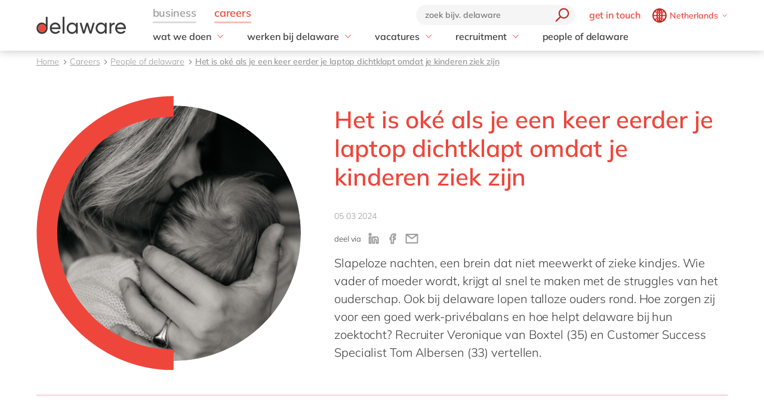

--- FILE ---
content_type: text/html; charset=utf-8
request_url: https://www.delaware.pro/nl-nl/careers/blog/het-is-prima-om-je-laptop-eerder-te-sluiten-als-je-kinderen-ziek-zijn
body_size: 30497
content:


<!doctype html>
<html lang="nl" style="--snb-breakpoint-switch-to-full-lister:0">
<head>
    <meta http-equiv="Content-Type" content="text/html; charset=UTF-8" />
    <meta name="viewport" content="width=device-width, initial-scale=1, maximum-scale=1.0" />
<title>Het is prima om je laptop eerder te sluiten als je kinderen ziek zijn - delaware Netherlands</title>        <link rel="preload" href="/assets/fonts/Mulish-Bold.woff2" as="font" crossorigin>
        <link rel="preload" href="/assets/fonts/Mulish-Regular.woff2" as="font" crossorigin>
        <link rel="preload" href="/assets/fonts/Mulish-SemiBold.woff2" as="font" crossorigin>

        <link rel="preconnect dns-prefetch" href="https://www.googletagmanager.com">
    <script type="text/javascript">!function(T,l,y){var S=T.location,k="script",D="instrumentationKey",C="ingestionendpoint",I="disableExceptionTracking",E="ai.device.",b="toLowerCase",w="crossOrigin",N="POST",e="appInsightsSDK",t=y.name||"appInsights";(y.name||T[e])&&(T[e]=t);var n=T[t]||function(d){var g=!1,f=!1,m={initialize:!0,queue:[],sv:"5",version:2,config:d};function v(e,t){var n={},a="Browser";return n[E+"id"]=a[b](),n[E+"type"]=a,n["ai.operation.name"]=S&&S.pathname||"_unknown_",n["ai.internal.sdkVersion"]="javascript:snippet_"+(m.sv||m.version),{time:function(){var e=new Date;function t(e){var t=""+e;return 1===t.length&&(t="0"+t),t}return e.getUTCFullYear()+"-"+t(1+e.getUTCMonth())+"-"+t(e.getUTCDate())+"T"+t(e.getUTCHours())+":"+t(e.getUTCMinutes())+":"+t(e.getUTCSeconds())+"."+((e.getUTCMilliseconds()/1e3).toFixed(3)+"").slice(2,5)+"Z"}(),iKey:e,name:"Microsoft.ApplicationInsights."+e.replace(/-/g,"")+"."+t,sampleRate:100,tags:n,data:{baseData:{ver:2}}}}var h=d.url||y.src;if(h){function a(e){var t,n,a,i,r,o,s,c,u,p,l;g=!0,m.queue=[],f||(f=!0,t=h,s=function(){var e={},t=d.connectionString;if(t)for(var n=t.split(";"),a=0;a<n.length;a++){var i=n[a].split("=");2===i.length&&(e[i[0][b]()]=i[1])}if(!e[C]){var r=e.endpointsuffix,o=r?e.location:null;e[C]="https://"+(o?o+".":"")+"dc."+(r||"services.visualstudio.com")}return e}(),c=s[D]||d[D]||"",u=s[C],p=u?u+"/v2/track":d.endpointUrl,(l=[]).push((n="SDK LOAD Failure: Failed to load Application Insights SDK script (See stack for details)",a=t,i=p,(o=(r=v(c,"Exception")).data).baseType="ExceptionData",o.baseData.exceptions=[{typeName:"SDKLoadFailed",message:n.replace(/\./g,"-"),hasFullStack:!1,stack:n+"\nSnippet failed to load ["+a+"] -- Telemetry is disabled\nHelp Link: https://go.microsoft.com/fwlink/?linkid=2128109\nHost: "+(S&&S.pathname||"_unknown_")+"\nEndpoint: "+i,parsedStack:[]}],r)),l.push(function(e,t,n,a){var i=v(c,"Message"),r=i.data;r.baseType="MessageData";var o=r.baseData;return o.message='AI (Internal): 99 message:"'+("SDK LOAD Failure: Failed to load Application Insights SDK script (See stack for details) ("+n+")").replace(/\"/g,"")+'"',o.properties={endpoint:a},i}(0,0,t,p)),function(e,t){if(JSON){var n=T.fetch;if(n&&!y.useXhr)n(t,{method:N,body:JSON.stringify(e),mode:"cors"});else if(XMLHttpRequest){var a=new XMLHttpRequest;a.open(N,t),a.setRequestHeader("Content-type","application/json"),a.send(JSON.stringify(e))}}}(l,p))}function i(e,t){f||setTimeout(function(){!t&&m.core||a()},500)}var e=function(){var n=l.createElement(k);n.src=h;var e=y[w];return!e&&""!==e||"undefined"==n[w]||(n[w]=e),n.onload=i,n.onerror=a,n.onreadystatechange=function(e,t){"loaded"!==n.readyState&&"complete"!==n.readyState||i(0,t)},n}();y.ld<0?l.getElementsByTagName("head")[0].appendChild(e):setTimeout(function(){l.getElementsByTagName(k)[0].parentNode.appendChild(e)},y.ld||0)}try{m.cookie=l.cookie}catch(p){}function t(e){for(;e.length;)!function(t){m[t]=function(){var e=arguments;g||m.queue.push(function(){m[t].apply(m,e)})}}(e.pop())}var n="track",r="TrackPage",o="TrackEvent";t([n+"Event",n+"PageView",n+"Exception",n+"Trace",n+"DependencyData",n+"Metric",n+"PageViewPerformance","start"+r,"stop"+r,"start"+o,"stop"+o,"addTelemetryInitializer","setAuthenticatedUserContext","clearAuthenticatedUserContext","flush"]),m.SeverityLevel={Verbose:0,Information:1,Warning:2,Error:3,Critical:4};var s=(d.extensionConfig||{}).ApplicationInsightsAnalytics||{};if(!0!==d[I]&&!0!==s[I]){var c="onerror";t(["_"+c]);var u=T[c];T[c]=function(e,t,n,a,i){var r=u&&u(e,t,n,a,i);return!0!==r&&m["_"+c]({message:e,url:t,lineNumber:n,columnNumber:a,error:i}),r},d.autoExceptionInstrumented=!0}return m}(y.cfg);function a(){y.onInit&&y.onInit(n)}(T[t]=n).queue&&0===n.queue.length?(n.queue.push(a),n.trackPageView({})):a()}(window,document,{
src: "https://js.monitor.azure.com/scripts/b/ai.2.min.js", // The SDK URL Source
crossOrigin: "anonymous", 
cfg: { // Application Insights Configuration
    instrumentationKey: '03d6f54f-73f2-4aaa-8cdb-4939e66b7fda'
}});</script>
        <script>
            (function (w, d, s, l, i) {
                w[l] = w[l] || []; w[l].push({
                    'gtm.start':
                        new Date().getTime(), event: 'gtm.js'
                }); var f = d.getElementsByTagName(s)[0],
                    j = d.createElement(s), dl = l != 'dataLayer' ? '&l=' + l : ''; j.async = true; j.src =
                        'https://www.googletagmanager.com/gtm.js?id=' + i + dl; f.parentNode.insertBefore(j, f);
            })(window, document, 'script', 'dataLayer', 'GTM-WD45M94');
        </script>
    <link href="/assets/css/delaware.min.css?v=AlXvzeAsoRUadW0gjamUiyZUOzjhiRM4y1X8XBBK91I" rel="stylesheet" type="text/css" />
    <script defer src="/js/dlwpro/dlwpro/basic.js?v=AC-Hd-W53kwLMwR7mlPcvwdNs4gHj71r08QxP2CtC04"></script>
    <script defer src="/bundles/scripts/delaware-l.min.js?v=sLCLcdwMsi3qf0zqLQ1WgKIyHzFaBj7XZTVdh9fWmrY"></script>
    <script defer src="/nl-nl/resources.js"></script>


    <script defer src="/bundles/scripts/site.min.js?v=nQb68jktYTwkU7T_0sorZppa5nkOIeNWw8mcOfxoRfs"></script>
    <script defer src="/assets/js/delaware-webcomponents.js?v=jIvOrqN8HwtYm8UIIUhIr_rg-YRvXdrFGJYNsXVmvps"></script>

    
    <meta content="Slapeloze nachten, een brein dat niet meewerkt of zieke kindjes. Wie vader of moeder wordt, krijgt al snel te maken met de struggles van het ouderschap." name="description" />
    
    <meta content="Het is ok&#xE9; als je een keer eerder je laptop dichtklapt omdat je kinderen ziek zijn" property="og:title" />
    <meta content="Slapeloze nachten, een brein dat niet meewerkt of zieke kindjes. Wie vader of moeder wordt, krijgt al snel te maken met de struggles van het ouderschap. Ook bij delaware lopen talloze ouders rond. Hoe zorgen zij voor een goed werk-priv&#xE9;balans en hoe helpt delaware bij hun zoektocht? Recruiter Veronique van Boxtel (35) en Customer Success Specialist Tom Albersen (33) vertellen." property="og:description" />
    <meta content="https://www.delaware.pro/nl-nl/careers/blog/het-is-prima-om-je-laptop-eerder-te-sluiten-als-je-kinderen-ziek-zijn" property="og:url" />
    <meta content="https://www.delaware.pro/getattachment/1ff0586a-ef0c-468f-a158-457865ae0f05/Veronique-(1).jpg" property="og:image" />
    <link rel='canonical' href='https://www.delaware.pro/nl-nl/careers/blog/het-is-prima-om-je-laptop-eerder-te-sluiten-als-je-kinderen-ziek-zijn' /><link rel='alternate' hreflang='x-default' href='https://www.delaware.pro/nl-nl/careers/blog/het-is-prima-om-je-laptop-eerder-te-sluiten-als-je-kinderen-ziek-zijn' /><link rel='alternate' hreflang='nl-nl' href='https://www.delaware.pro/nl-nl/careers/blog/het-is-prima-om-je-laptop-eerder-te-sluiten-als-je-kinderen-ziek-zijn' />
    <link rel="apple-touch-icon" sizes="57x57" href="/assets/favicons/apple-icon-57x57.png">
    <link rel="apple-touch-icon" sizes="60x60" href="/assets/favicons/apple-icon-60x60.png">
    <link rel="apple-touch-icon" sizes="72x72" href="/assets/favicons/apple-icon-72x72.png">
    <link rel="apple-touch-icon" sizes="76x76" href="/assets/favicons/apple-icon-76x76.png">
    <link rel="apple-touch-icon" sizes="114x114" href="/assets/favicons/apple-icon-114x114.png">
    <link rel="apple-touch-icon" sizes="120x120" href="/assets/favicons/apple-icon-120x120.png">
    <link rel="apple-touch-icon" sizes="144x144" href="/assets/favicons/apple-icon-144x144.png">
    <link rel="apple-touch-icon" sizes="152x152" href="/assets/favicons/apple-icon-152x152.png">
    <link rel="apple-touch-icon" sizes="180x180" href="/assets/favicons/apple-touch-icon.png">
    <link rel="icon" type="image/png" sizes="192x192" href="/assets/favicons/android-icon-192x192.png">
    <link rel="icon" type="image/png" sizes="32x32" href="/assets/favicons/favicon-32x32.png">
    <link rel="icon" type="image/png" sizes="96x96" href="/assets/favicons/favicon-96x96.png">
    <link rel="icon" type="image/png" sizes="16x16" href="/assets/favicons/favicon-16x16.png">
    <link rel="manifest" href="/assets/favicons/manifest.json">
    <link rel="mask-icon" href="/assets/favicons/safari-pinned-tab.svg" color="#5bbad5">
    <meta name="msapplication-TileColor" content="#da532c">
    <meta name="msapplication-TileImage" content="/assets/favicons/ms-icon-144x144.png">
    <meta name="theme-color" content="#FFFFFF">
    <meta content="kln5-ZTZGSvyES7S4Fgosi_Q_cE0lXpykjWpU8IhnVk" name="google-site-verification" />
    
    <script type="text/javascript" src="/Kentico.Resource/WebAnalytics/Logger.js?Culture=nl-NL&amp;HttpStatus=200&amp;Value=0" async></script>
    <script type="text/javascript" src="/Kentico.Resource/ABTest/KenticoABTestLogger/nl-NL/ConversionLogger.js" async></script>
</head>
<body class="t-blogtheme" data-edit="False">
    <div style="overflow: hidden; height:0;" aria-hidden="true">
        <svg class="c-clippath">
            <clipPath id="media-border" clipPathUnits="objectBoundingBox">
                <path d="M0,1 C0,0.737,0.053,0.483,0.147,0.295 C0.241,0.108,0.368,0.002,0.5,0.002 C0.633,0.002,0.76,0.108,0.854,0.295 C0.948,0.483,1,0.737,1,1 L0.925,1 C0.925,0.777,0.881,0.561,0.801,0.401 C0.721,0.242,0.613,0.152,0.5,0.152 C0.388,0.152,0.28,0.242,0.2,0.401 C0.12,0.561,0.075,0.777,0.075,1 L0,1">
                </path>
            </clipPath>
        </svg>
    </div>
    


<!-- Begin _Navigation -->
<div class="c-header-wrapper" data-ktc-search-exclude data-nosnippet="data-nosnippet">
    <header class="c-header js-header" data-component-class="Header" role="banner">
        <div class="c-header__wrapper">
            <nav class="c-nav-primary" aria-label="primary-navigation" role="navigation">


                <div class="c-nav-primary-heading">
                    <div class="c-header-logo">
                        <a class="c-header-logo__link" href="/nl-nl" aria-label="Delaware">
                                <img src="/assets/media/delaware-logo.svg" alt="delaware">

                        </a>
                    </div>

                    <div class="c-nav-secondary-wrapper">
                        <div class="c-nav-secondary">
                            <form class="c-search-field js-search">
                                <div class="c-search-field__wrapper js-search__field">
                                    <input type="text" id="txtBoxGlobalSearch" placeholder="zoek bijv. delaware" class="c-search-field__input" onkeypress="searchEnter(event);">
                                    <button type="button" class="c-btn c-btn--icon c-search-field__trigger js-search__trigger" aria-label="search" onclick="redirectToSearch()">
                                        <span class="c-btn__icon">

                                            <svg class="c-svg " width="24" height="24" focusable="false">
                                                <use xlink:href="/assets/svg/svg-symbols.svg#icon-search">
                                                </use>
                                            </svg>

                                        </span>
                                    </button>
                                </div>

                                <button type="button" class="c-btn c-btn--icon c-search-field__close js-search__trigger-close" aria-label="close">
                                    <span class="c-btn__icon">

                                        <svg class="c-svg " width="22" height="22" focusable="false">
                                            <use xlink:href="/assets/svg/svg-symbols.svg#icon-close">
                                            </use>
                                        </svg>

                                    </span>
                                </button>
                            </form>


                            <ul class="c-nav-secondary-list ">

                                    <li class="c-nav-secondary-list__item u-hide-until-large">
                                        <a href="/nl-nl/get-in-touch" class="c-nav-secondary-list__link">get in touch</a>
                                    </li>
                                <li class="c-nav-secondary-list__item">


                                    <div class="c-lang js-lang is-collapsed">
                                        <button class="c-btn c-lang__trigger js-lang__trigger" type="button" aria-expanded="true" aria-labelledby="lang"
                                                aria-controls="lang">
                                            <svg class="c-svg c-btn__icon c-lang__globe" width="24"
                                                 height="24" role="img" aria-labelledby="icon-globe" focusable="false">
                                                <title id="icon-globe">icon globe</title>
                                                <use xlink:href="/assets/svg/svg-symbols.svg#icon-globe">
                                                </use>
                                            </svg>
                                            <span class="u-hide-until-large c-lang__current-lang">Netherlands</span>


                                            <svg class="c-svg c-btn__icon o-collapse__icon c-lang__chevron" width="12"
                                                 height="12" role="img" aria-labelledby="chevron-down" focusable="false">
                                                <title id="chevron-down">icon globe</title>
                                                <use xlink:href="/assets/svg/svg-symbols.svg#chevron-down">
                                                </use>
                                            </svg>

                                        </button>

                                        <ul class="c-lang-list js-lang__panel" id="lang">

                                                

<!-- Begin _NavigationCountryLanguageItem -->
<li class="c-lang-list__item">
    <div class="c-lang-list__country ">
        <span class="c-lang-list__country-link-wrapper">
                <a href="https://www.delaware.pro/en-be/careers/blog" class="c-lang-list__country-link">
                    Belgium
                </a>

        </span>
        <span class="c-lag-list__country-langs">
                <a href="https://www.delaware.pro/en-be/careers/blog" class="c-lang-list__lang ">
                    en
                </a>
                <a href="https://www.delaware.pro/fr-be/careers/blog" class="c-lang-list__lang ">
                    fr
                </a>
        </span>
    </div>
</li>


<!-- End _NavigationCountryLanguageItem -->

                                                

<!-- Begin _NavigationCountryLanguageItem -->
<li class="c-lang-list__item">
    <div class="c-lang-list__country ">
        <span class="c-lang-list__country-link-wrapper">
                <a href="https://www.delaware.pro/pt-br/careers/blog" class="c-lang-list__country-link">
                    Brazil
                </a>

        </span>
        <span class="c-lag-list__country-langs">
                <a href="https://www.delaware.pro/pt-br/careers/blog" class="c-lang-list__lang ">
                    pt
                </a>
        </span>
    </div>
</li>


<!-- End _NavigationCountryLanguageItem -->

                                                

<!-- Begin _NavigationCountryLanguageItem -->
<li class="c-lang-list__item">
    <div class="c-lang-list__country ">
        <span class="c-lang-list__country-link-wrapper">
                <a href="https://www.delaware.cn/zh-cn" class="c-lang-list__country-link">
                    China
                </a>

        </span>
        <span class="c-lag-list__country-langs">
                <a href="https://www.delaware.cn/zh-cn" class="c-lang-list__lang ">
                    zh
                </a>
                <a href="https://www.delaware.cn/en-cn" class="c-lang-list__lang ">
                    en
                </a>
        </span>
    </div>
</li>


<!-- End _NavigationCountryLanguageItem -->

                                                

<!-- Begin _NavigationCountryLanguageItem -->
<li class="c-lang-list__item">
    <div class="c-lang-list__country ">
        <span class="c-lang-list__country-link-wrapper">
                <a href="https://www.delaware.pro/fr-fr/careers-e/blog" class="c-lang-list__country-link">
                    France
                </a>

        </span>
        <span class="c-lag-list__country-langs">
                <a href="https://www.delaware.pro/fr-fr/careers-e/blog" class="c-lang-list__lang ">
                    fr
                </a>
        </span>
    </div>
</li>


<!-- End _NavigationCountryLanguageItem -->

                                                

<!-- Begin _NavigationCountryLanguageItem -->
<li class="c-lang-list__item">
    <div class="c-lang-list__country ">
        <span class="c-lang-list__country-link-wrapper">
                <a href="https://www.delaware.pro/de-de/careers/blog" class="c-lang-list__country-link">
                    Germany
                </a>

        </span>
        <span class="c-lag-list__country-langs">
                <a href="https://www.delaware.pro/de-de/careers/blog" class="c-lang-list__lang ">
                    de
                </a>
                <a href="https://www.delaware.pro/en-de/careers/blog" class="c-lang-list__lang ">
                    en
                </a>
        </span>
    </div>
</li>


<!-- End _NavigationCountryLanguageItem -->

                                                

<!-- Begin _NavigationCountryLanguageItem -->
<li class="c-lang-list__item">
    <div class="c-lang-list__country ">
        <span class="c-lang-list__country-link-wrapper">
                <a href="https://www.delaware.pro/hu-hu/careers/blog" class="c-lang-list__country-link">
                    Hungary
                </a>

        </span>
        <span class="c-lag-list__country-langs">
                <a href="https://www.delaware.pro/hu-hu/careers/blog" class="c-lang-list__lang ">
                    hu
                </a>
                <a href="https://www.delaware.pro/en-hu/careers/blog" class="c-lang-list__lang ">
                    en
                </a>
        </span>
    </div>
</li>


<!-- End _NavigationCountryLanguageItem -->

                                                

<!-- Begin _NavigationCountryLanguageItem -->
<li class="c-lang-list__item">
    <div class="c-lang-list__country ">
        <span class="c-lang-list__country-link-wrapper">
                <a href="https://www.delaware.pro/en-in/careers" class="c-lang-list__country-link">
                    India
                </a>

        </span>
        <span class="c-lag-list__country-langs">
                <a href="https://www.delaware.pro/en-in/careers" class="c-lang-list__lang ">
                    en
                </a>
        </span>
    </div>
</li>


<!-- End _NavigationCountryLanguageItem -->

                                                

<!-- Begin _NavigationCountryLanguageItem -->
<li class="c-lang-list__item">
    <div class="c-lang-list__country ">
        <span class="c-lang-list__country-link-wrapper">
                <a href="https://www.delaware.pro/en-lu/careers/blog" class="c-lang-list__country-link">
                    Luxembourg
                </a>

        </span>
        <span class="c-lag-list__country-langs">
                <a href="https://www.delaware.pro/en-lu/careers/blog" class="c-lang-list__lang ">
                    en
                </a>
        </span>
    </div>
</li>


<!-- End _NavigationCountryLanguageItem -->

                                                

<!-- Begin _NavigationCountryLanguageItem -->
<li class="c-lang-list__item">
    <div class="c-lang-list__country ">
        <span class="c-lang-list__country-link-wrapper">
                <a href="https://www.delaware.pro/en-my/careers/blog" class="c-lang-list__country-link">
                    Malaysia
                </a>

        </span>
        <span class="c-lag-list__country-langs">
                <a href="https://www.delaware.pro/en-my/careers/blog" class="c-lang-list__lang ">
                    en
                </a>
        </span>
    </div>
</li>


<!-- End _NavigationCountryLanguageItem -->

                                                

<!-- Begin _NavigationCountryLanguageItem -->
<li class="c-lang-list__item">
    <div class="c-lang-list__country ">
        <span class="c-lang-list__country-link-wrapper">
                <a href="https://www.delaware.pro/en-ma/careers" class="c-lang-list__country-link">
                    Morocco
                </a>

        </span>
        <span class="c-lag-list__country-langs">
                <a href="https://www.delaware.pro/en-ma/careers" class="c-lang-list__lang ">
                    en
                </a>
                <a href="https://www.delaware.pro/fr-ma/careers" class="c-lang-list__lang ">
                    fr
                </a>
        </span>
    </div>
</li>


<!-- End _NavigationCountryLanguageItem -->

                                                

<!-- Begin _NavigationCountryLanguageItem -->
<li class="c-lang-list__item">
    <div class="c-lang-list__country is-active">
        <span class="c-lang-list__country-link-wrapper">
                <a href="https://www.delaware.pro/nl-nl/careers/blog/het-is-prima-om-je-laptop-eerder-te-sluiten-als-je-kinderen-ziek-zijn" class="c-lang-list__country-link">
                    Netherlands
                </a>

        </span>
        <span class="c-lag-list__country-langs">
                <a href="https://www.delaware.pro/nl-nl/careers/blog/het-is-prima-om-je-laptop-eerder-te-sluiten-als-je-kinderen-ziek-zijn" class="c-lang-list__lang is-active">
                    nl
                </a>
                <a href="https://www.delaware.pro/en-nl/careers/blog" class="c-lang-list__lang ">
                    en
                </a>
        </span>
    </div>
</li>


<!-- End _NavigationCountryLanguageItem -->

                                                

<!-- Begin _NavigationCountryLanguageItem -->
<li class="c-lang-list__item">
    <div class="c-lang-list__country ">
        <span class="c-lang-list__country-link-wrapper">
                <a href="https://www.delaware.pro/en-ph/careers/blog" class="c-lang-list__country-link">
                    Philippines
                </a>

        </span>
        <span class="c-lag-list__country-langs">
                <a href="https://www.delaware.pro/en-ph/careers/blog" class="c-lang-list__lang ">
                    en
                </a>
        </span>
    </div>
</li>


<!-- End _NavigationCountryLanguageItem -->

                                                

<!-- Begin _NavigationCountryLanguageItem -->
<li class="c-lang-list__item">
    <div class="c-lang-list__country ">
        <span class="c-lang-list__country-link-wrapper">
                <a href="https://www.delaware.pro/en-sg/careers/blog" class="c-lang-list__country-link">
                    Singapore
                </a>

        </span>
        <span class="c-lag-list__country-langs">
                <a href="https://www.delaware.pro/en-sg/careers/blog" class="c-lang-list__lang ">
                    en
                </a>
        </span>
    </div>
</li>


<!-- End _NavigationCountryLanguageItem -->

                                                

<!-- Begin _NavigationCountryLanguageItem -->
<li class="c-lang-list__item">
    <div class="c-lang-list__country ">
        <span class="c-lang-list__country-link-wrapper">
                <a href="https://www.delaware.pro/en-ch/careers" class="c-lang-list__country-link">
                    Switzerland
                </a>

        </span>
        <span class="c-lag-list__country-langs">
                <a href="https://www.delaware.pro/en-ch/careers" class="c-lang-list__lang ">
                    en
                </a>
        </span>
    </div>
</li>


<!-- End _NavigationCountryLanguageItem -->

                                                

<!-- Begin _NavigationCountryLanguageItem -->
<li class="c-lang-list__item">
    <div class="c-lang-list__country ">
        <span class="c-lang-list__country-link-wrapper">
                <a href="https://www.delaware.co.uk/en-gb/careers/blog" class="c-lang-list__country-link">
                    UK &amp; Ireland
                </a>

        </span>
        <span class="c-lag-list__country-langs">
                <a href="https://www.delaware.co.uk/en-gb/careers/blog" class="c-lang-list__lang ">
                    en
                </a>
        </span>
    </div>
</li>


<!-- End _NavigationCountryLanguageItem -->

                                                

<!-- Begin _NavigationCountryLanguageItem -->
<li class="c-lang-list__item">
    <div class="c-lang-list__country ">
        <span class="c-lang-list__country-link-wrapper">
                <a href="https://www.delawareconsulting.com/en-us/careers/blog" class="c-lang-list__country-link">
                    USA &amp; Canada
                </a>

        </span>
        <span class="c-lag-list__country-langs">
                <a href="https://www.delawareconsulting.com/en-us/careers/blog" class="c-lang-list__lang ">
                    en
                </a>
        </span>
    </div>
</li>


<!-- End _NavigationCountryLanguageItem -->



                                        </ul>
                                    </div>



                                </li>
                            </ul>
                        </div>
                    </div>


                    <div class="c-hamburger u-hide-large">
                        <button type="button" class="c-hamburger__trigger c-btn c-btn--icon js-header-menu__trigger " aria-label="Menu">
                            <span class="c-hamburger__line-wrapper">
                                <span class="c-hamburger__line"></span>
                                <span class="c-hamburger__line"></span>
                                <span class="c-hamburger__line"></span>
                            </span>
                        </button>
                    </div>
                </div>


                <div class="c-nav-primary__list-wrapper js-header-menu">
                    <ul class="c-nav-primary__list-top" id="headerNav">
                            <li class="c-nav-primary-item-top o-collapse o-collapse--until@large js-collapse js-nav-primary-item-top is-collapsed" aria-expanded="true">
                                    <a id="header-title-business" href="/nl-nl" type="button" class="c-nav-primary-item-top__link o-collapse__trigger js-collapse__trigger js-nav-primary-item-top__trigger" aria-expanded="true" data-desktop="business" aria-controls="header-business" data-parent="#headerNav">
                                        <span class="c-nav-primary-item-top__text">
                                            business
                                        </span>
                                    </a>


                                <ul class="c-nav-primary__list o-collapse__panel js-collapse__panel" aria-hidden="false" id="header-business">

                                            <li class="c-nav-primary-item c-nav-primary-item--has-doormat o-collapse o-collapse--until@large is-collapsed js-collapse js-nav-primary-item-has-doormat" aria-expanded="true">
                                                <div class="c-btn c-nav-primary-item__link o-collapse__trigger js-collapse__trigger"  aria-expanded="false" aria-controls="header-solutions" data-parent="#header-business">
                                                    <svg class="c-svg c-nav-primary-item__back" width="15" height="15" focusable="false">
                                                        <use xlink:href="/assets/svg/svg-symbols.svg#icon-forward">
                                                        </use>
                                                    </svg>

                                                    <span class="c-nav-primary-item__text" id="header-title-solutions">
                                                        solutions
                                                    </span>

                                                    <span class="c-nav-primary-item__icon" id="header-icon-solutions">
                                                        <svg class="c-svg " width="15" height="15" focusable="false">
                                                            <use xlink:href="/assets/svg/svg-symbols.svg#chevron-down">
                                                            </use>
                                                        </svg>
                                                    </span>
                                                </div>

                                                <div class="c-nav-primary__doormat o-collapse__panel js-collapse__panel" aria-hidden="true" id="header-solutions" aria-labelledby="header-title-solutions">
                                                    <div class="c-doormat ">

                                                                <div class="c-doormat__col o-collapse o-collapse--until@large is-collapsed js-collapse" aria-expanded="true">

                                                                    <div class="c-doormat__title h6 o-collapse__trigger js-collapse__trigger" tabindex="-1" role="button" aria-expanded="false" data-parent="#header-solutions">
                                                                        <span class="c-doormat__title-text">
                                                                            <span class="u-hide-large" id="header-doormat-title-BusinessApplications">Business Applications</span>
                                                                            <span class="u-hide-until-large">Business Applications</span>
                                                                        </span>
                                                                        <svg class="c-svg u-hide-large" width="15" height="15" focusable="false">
                                                                            <use xlink:href="/assets/svg/svg-symbols.svg#icon-plus">
                                                                            </use>
                                                                        </svg>
                                                                    </div>

                                                                        <ul class="c-doormat-list o-collapse__panel js-collapse__panel" aria-hidden="true" id="header-doormat-BusinessApplications" aria-labelledby="header-doormat-title-BusinessApplications">

                                                                                <li class="c-doormat-list__item"><a href="/nl-nl/solutions/customer-experience" class="c-doormat-list__link">Customer Experience</a></li>
                                                                                <li class="c-doormat-list__item"><a href="/nl-nl/solutions/digital-experience-platform" class="c-doormat-list__link">Digital Experience Platform</a></li>
                                                                                <li class="c-doormat-list__item"><a href="/nl-nl/solutions/de-kracht-van-erp" class="c-doormat-list__link">ERP</a></li>
                                                                                <li class="c-doormat-list__item"><a href="/nl-nl/solutions/intelligent-spend" class="c-doormat-list__link">Intelligent Spend</a></li>
                                                                                <li class="c-doormat-list__item"><a href="/nl-nl/solutions/information-management" class="c-doormat-list__link">Information Management</a></li>
                                                                                <li class="c-doormat-list__item"><a href="/nl-nl/solutions/product-information-management" class="c-doormat-list__link">Product Information Management</a></li>
                                                                        </ul>

                                                                </div>
                                                                <div class="c-doormat__col o-collapse o-collapse--until@large is-collapsed js-collapse" aria-expanded="true">

                                                                    <div class="c-doormat__title h6 o-collapse__trigger js-collapse__trigger" tabindex="-1" role="button" aria-expanded="false" data-parent="#header-solutions">
                                                                        <span class="c-doormat__title-text">
                                                                            <span class="u-hide-large" id="header-doormat-title-Consulting">Consulting</span>
                                                                            <span class="u-hide-until-large">Consulting</span>
                                                                        </span>
                                                                        <svg class="c-svg u-hide-large" width="15" height="15" focusable="false">
                                                                            <use xlink:href="/assets/svg/svg-symbols.svg#icon-plus">
                                                                            </use>
                                                                        </svg>
                                                                    </div>

                                                                        <ul class="c-doormat-list o-collapse__panel js-collapse__panel" aria-hidden="true" id="header-doormat-Consulting" aria-labelledby="header-doormat-title-Consulting">

                                                                                <li class="c-doormat-list__item"><a href="/nl-nl/solutions/application-management-services" class="c-doormat-list__link">AMS</a></li>
                                                                                <li class="c-doormat-list__item"><a href="/nl-nl/solutions/business-consultancy" class="c-doormat-list__link">Business Consultancy</a></li>
                                                                                <li class="c-doormat-list__item"><a href="/nl-nl/solutions/sap/sap-signavio" class="c-doormat-list__link">Business Process Management</a></li>
                                                                                <li class="c-doormat-list__item"><a href="/nl-nl/solutions/digital-transformation" class="c-doormat-list__link">Digital Transformation</a></li>
                                                                                <li class="c-doormat-list__item"><a href="/nl-nl/solutions/infrastructure-as-a-service" class="c-doormat-list__link">Infrastructure</a></li>
                                                                                <li class="c-doormat-list__item"><a href="/nl-nl/solutions/sap/sap-s4hana-migration" class="c-doormat-list__link">SAP S/4HANA Migratie</a></li>
                                                                                <li class="c-doormat-list__item"><a href="/nl-nl/solutions/supply-chain-operations-consulting" class="c-doormat-list__link">Supply Chain &amp; Operations Consulting</a></li>
                                                                        </ul>

                                                                </div>
                                                                <div class="c-doormat__col o-collapse o-collapse--until@large is-collapsed js-collapse" aria-expanded="true">

                                                                    <div class="c-doormat__title h6 o-collapse__trigger js-collapse__trigger" tabindex="-1" role="button" aria-expanded="false" data-parent="#header-solutions">
                                                                        <span class="c-doormat__title-text">
                                                                            <span class="u-hide-large" id="header-doormat-title-Data&amp;Integration">Data &amp; Integration</span>
                                                                            <span class="u-hide-until-large">Data &amp; Integration</span>
                                                                        </span>
                                                                        <svg class="c-svg u-hide-large" width="15" height="15" focusable="false">
                                                                            <use xlink:href="/assets/svg/svg-symbols.svg#icon-plus">
                                                                            </use>
                                                                        </svg>
                                                                    </div>

                                                                        <ul class="c-doormat-list o-collapse__panel js-collapse__panel" aria-hidden="true" id="header-doormat-Data&amp;Integration" aria-labelledby="header-doormat-title-Data&amp;Integration">

                                                                                <li class="c-doormat-list__item"><a href="/nl-nl/solutions/ai-act" class="c-doormat-list__link">AI Act</a></li>
                                                                                <li class="c-doormat-list__item"><a href="/nl-nl/solutions/connectedbrain" class="c-doormat-list__link">Artificial Intelligence</a></li>
                                                                                <li class="c-doormat-list__item"><a href="/nl-nl/solutions/data-and-analytics" class="c-doormat-list__link">Data &amp; Analytics</a></li>
                                                                                <li class="c-doormat-list__item"><a href="/nl-nl/solutions/empowerai" class="c-doormat-list__link">EmpowerAI</a></li>
                                                                                <li class="c-doormat-list__item"><a href="/nl-nl/solutions/enterprise-architecture" class="c-doormat-list__link">Enterprise Architecture</a></li>
                                                                                <li class="c-doormat-list__item"><a href="/nl-nl/solutions/integration" class="c-doormat-list__link">Integration</a></li>
                                                                                <li class="c-doormat-list__item"><a href="/nl-nl/solutions/data/master-data-management" class="c-doormat-list__link">Master Data Management</a></li>
                                                                                <li class="c-doormat-list__item"><a href="/nl-nl/solutions/smart-connected-workforce" class="c-doormat-list__link">Smart Connected Workforce</a></li>
                                                                                <li class="c-doormat-list__item"><a href="/nl-nl/solutions/sustainability" class="c-doormat-list__link">Sustainability</a></li>
                                                                        </ul>

                                                                </div>
                                                    </div>
                                                </div>

                                            </li>
                                            <li class="c-nav-primary-item c-nav-primary-item--has-doormat o-collapse o-collapse--until@large is-collapsed js-collapse js-nav-primary-item-has-doormat" aria-expanded="true">
                                                <div class="c-btn c-nav-primary-item__link o-collapse__trigger js-collapse__trigger"  aria-expanded="false" aria-controls="header-industries" data-parent="#header-business">
                                                    <svg class="c-svg c-nav-primary-item__back" width="15" height="15" focusable="false">
                                                        <use xlink:href="/assets/svg/svg-symbols.svg#icon-forward">
                                                        </use>
                                                    </svg>

                                                    <span class="c-nav-primary-item__text" id="header-title-industries">
                                                        industries
                                                    </span>

                                                    <span class="c-nav-primary-item__icon" id="header-icon-industries">
                                                        <svg class="c-svg " width="15" height="15" focusable="false">
                                                            <use xlink:href="/assets/svg/svg-symbols.svg#chevron-down">
                                                            </use>
                                                        </svg>
                                                    </span>
                                                </div>

                                                <div class="c-nav-primary__doormat o-collapse__panel js-collapse__panel" aria-hidden="true" id="header-industries" aria-labelledby="header-title-industries">
                                                    <div class="c-doormat ">

                                                                <div class="c-doormat__col o-collapse o-collapse--until@large is-collapsed js-collapse" aria-expanded="true">

                                                                    <div class="c-doormat__title h6 o-collapse__trigger js-collapse__trigger" tabindex="-1" role="button" aria-expanded="false" data-parent="#header-industries">
                                                                        <span class="c-doormat__title-text">
                                                                            <span class="u-hide-large" id="header-doormat-title-Food">Food</span>
                                                                            <span class="u-hide-until-large">Food</span>
                                                                        </span>
                                                                        <svg class="c-svg u-hide-large" width="15" height="15" focusable="false">
                                                                            <use xlink:href="/assets/svg/svg-symbols.svg#icon-plus">
                                                                            </use>
                                                                        </svg>
                                                                    </div>

                                                                        <ul class="c-doormat-list o-collapse__panel js-collapse__panel" aria-hidden="true" id="header-doormat-Food" aria-labelledby="header-doormat-title-Food">

                                                                                <li class="c-doormat-list__item"><a href="/nl-nl/solutions/food/bread-biscuits-pasta" class="c-doormat-list__link">Brood, Koek &amp; Deegwaren</a></li>
                                                                                <li class="c-doormat-list__item"><a href="/nl-nl/solutions/food/bulk-and-milling" class="c-doormat-list__link">Bulk &amp; Vermalen</a></li>
                                                                                <li class="c-doormat-list__item"><a href="/nl-nl/solutions/food/chocolate-sweets" class="c-doormat-list__link">Chocolade &amp; Zoetwaren</a></li>
                                                                                <li class="c-doormat-list__item"><a href="/nl-nl/solutions/food/feed" class="c-doormat-list__link">Dierenvoeding</a></li>
                                                                                <li class="c-doormat-list__item"><a href="/nl-nl/solutions/food/beverage" class="c-doormat-list__link">Dranken</a></li>
                                                                                <li class="c-doormat-list__item"><a href="/nl-nl/solutions/food" class="c-doormat-list__link">Food &amp; Beverage</a></li>
                                                                                <li class="c-doormat-list__item"><a href="/nl-nl/solutions/food/fruits-vegetables" class="c-doormat-list__link">Groente &amp; Fruit</a></li>
                                                                                <li class="c-doormat-list__item"><a href="/nl-nl/solutions/food/wholesale" class="c-doormat-list__link">Groothandel</a></li>
                                                                                <li class="c-doormat-list__item"><a href="/nl-nl/solutions/food/meals-snacks" class="c-doormat-list__link">Meals &amp; Snacks</a></li>
                                                                                <li class="c-doormat-list__item"><a href="/nl-nl/solutions/food/meat-fish" class="c-doormat-list__link">Vlees &amp; Vis</a></li>
                                                                                <li class="c-doormat-list__item"><a href="/nl-nl/solutions/food/dairy" class="c-doormat-list__link">Zuivel</a></li>
                                                                        </ul>

                                                                </div>
                                                                <div class="c-doormat__col o-collapse o-collapse--until@large is-collapsed js-collapse" aria-expanded="true">

                                                                    <div class="c-doormat__title h6 o-collapse__trigger js-collapse__trigger" tabindex="-1" role="button" aria-expanded="false" data-parent="#header-industries">
                                                                        <span class="c-doormat__title-text">
                                                                            <span class="u-hide-large" id="header-doormat-title-Manufacturing">Manufacturing</span>
                                                                            <span class="u-hide-until-large">Manufacturing</span>
                                                                        </span>
                                                                        <svg class="c-svg u-hide-large" width="15" height="15" focusable="false">
                                                                            <use xlink:href="/assets/svg/svg-symbols.svg#icon-plus">
                                                                            </use>
                                                                        </svg>
                                                                    </div>

                                                                        <ul class="c-doormat-list o-collapse__panel js-collapse__panel" aria-hidden="true" id="header-doormat-Manufacturing" aria-labelledby="header-doormat-title-Manufacturing">

                                                                                <li class="c-doormat-list__item"><a href="/nl-nl/solutions/automotive" class="c-doormat-list__link">Automotive</a></li>
                                                                                <li class="c-doormat-list__item"><a href="/nl-nl/solutions/discrete-manufacturing" class="c-doormat-list__link">Discrete Manufacturing</a></li>
                                                                                <li class="c-doormat-list__item"><a href="/nl-nl/solutions/discrete-manufacturing/hightech" class="c-doormat-list__link">Hightech</a></li>
                                                                                <li class="c-doormat-list__item"><a href="/nl-nl/solutions/discrete-manufacturing/machine-apparatenbouw" class="c-doormat-list__link">Machine- &amp; Apparatenbouw</a></li>
                                                                                <li class="c-doormat-list__item"><a href="/nl-nl/solutions/maritime" class="c-doormat-list__link">Maritime</a></li>
                                                                                <li class="c-doormat-list__item"><a href="/nl-nl/solutions/discrete-manufacturing/offshore" class="c-doormat-list__link">Offshore</a></li>
                                                                                <li class="c-doormat-list__item"><a href="/nl-nl/solutions/discrete-manufacturing/print-packaging" class="c-doormat-list__link">Print &amp; Packaging</a></li>
                                                                        </ul>

                                                                </div>
                                                                <div class="c-doormat__col o-collapse o-collapse--until@large is-collapsed js-collapse" aria-expanded="true">

                                                                    <div class="c-doormat__title h6 o-collapse__trigger js-collapse__trigger" tabindex="-1" role="button" aria-expanded="false" data-parent="#header-industries">
                                                                        <span class="c-doormat__title-text">
                                                                            <span class="u-hide-large" id="header-doormat-title-Infrastructure&amp;Services">Infrastructure &amp; Services</span>
                                                                            <span class="u-hide-until-large">Infrastructure &amp; Services</span>
                                                                        </span>
                                                                        <svg class="c-svg u-hide-large" width="15" height="15" focusable="false">
                                                                            <use xlink:href="/assets/svg/svg-symbols.svg#icon-plus">
                                                                            </use>
                                                                        </svg>
                                                                    </div>

                                                                        <ul class="c-doormat-list o-collapse__panel js-collapse__panel" aria-hidden="true" id="header-doormat-Infrastructure&amp;Services" aria-labelledby="header-doormat-title-Infrastructure&amp;Services">

                                                                                <li class="c-doormat-list__item"><a href="/nl-nl/solutions/services" class="c-doormat-list__link">Dienstverlening</a></li>
                                                                                <li class="c-doormat-list__item"><a href="/nl-nl/solutions/civil-engineering-and-demolition" class="c-doormat-list__link">GWW- en sloop</a></li>
                                                                                <li class="c-doormat-list__item"><a href="/nl-nl/solutions/healthcare" class="c-doormat-list__link">Healthcare Services</a></li>
                                                                                <li class="c-doormat-list__item"><a href="/nl-nl/solutions/logistics" class="c-doormat-list__link">Logistieke Dienstverlening</a></li>
                                                                                <li class="c-doormat-list__item"><a href="/nl-nl/solutions/professional-services" class="c-doormat-list__link">Professional Services</a></li>
                                                                        </ul>

                                                                </div>
                                                    </div>
                                                </div>

                                            </li>
                                            <li class="c-nav-primary-item c-nav-primary-item--has-doormat o-collapse o-collapse--until@large is-collapsed js-collapse js-nav-primary-item-has-doormat" aria-expanded="true">
                                                <div class="c-btn c-nav-primary-item__link o-collapse__trigger js-collapse__trigger"  aria-expanded="false" aria-controls="header-technologies" data-parent="#header-business">
                                                    <svg class="c-svg c-nav-primary-item__back" width="15" height="15" focusable="false">
                                                        <use xlink:href="/assets/svg/svg-symbols.svg#icon-forward">
                                                        </use>
                                                    </svg>

                                                    <span class="c-nav-primary-item__text" id="header-title-technologies">
                                                        technologies
                                                    </span>

                                                    <span class="c-nav-primary-item__icon" id="header-icon-technologies">
                                                        <svg class="c-svg " width="15" height="15" focusable="false">
                                                            <use xlink:href="/assets/svg/svg-symbols.svg#chevron-down">
                                                            </use>
                                                        </svg>
                                                    </span>
                                                </div>

                                                <div class="c-nav-primary__doormat o-collapse__panel js-collapse__panel" aria-hidden="true" id="header-technologies" aria-labelledby="header-title-technologies">
                                                    <div class="c-doormat ">

                                                                <div class="c-doormat__col o-collapse o-collapse--until@large is-collapsed js-collapse" aria-expanded="true">

                                                                    <div class="c-doormat__title h6 o-collapse__trigger js-collapse__trigger" tabindex="-1" role="button" aria-expanded="false" data-parent="#header-technologies">
                                                                        <span class="c-doormat__title-text">
                                                                            <span class="u-hide-large" id="header-doormat-title-SAPPlatform">SAP Platform</span>
                                                                            <span class="u-hide-until-large">SAP Platform</span>
                                                                        </span>
                                                                        <svg class="c-svg u-hide-large" width="15" height="15" focusable="false">
                                                                            <use xlink:href="/assets/svg/svg-symbols.svg#icon-plus">
                                                                            </use>
                                                                        </svg>
                                                                    </div>

                                                                        <ul class="c-doormat-list o-collapse__panel js-collapse__panel" aria-hidden="true" id="header-doormat-SAPPlatform" aria-labelledby="header-doormat-title-SAPPlatform">

                                                                                <li class="c-doormat-list__item"><a href="/nl-nl/solutions/sap" class="c-doormat-list__link">SAP</a></li>
                                                                                <li class="c-doormat-list__item"><a href="/nl-nl/solutions/sap/grow-with-sap" class="c-doormat-list__link">GROW with SAP</a></li>
                                                                                <li class="c-doormat-list__item"><a href="/nl-nl/solutions/sap/rise-with-sap-shine-met-delaware" class="c-doormat-list__link">RISE with SAP</a></li>
                                                                                <li class="c-doormat-list__item"><a href="/nl-nl/solutions/sap/sap-ariba" class="c-doormat-list__link">SAP Ariba</a></li>
                                                                                <li class="c-doormat-list__item"><a href="/nl-nl/solutions/sap/sap-b2b-self-service-portal" class="c-doormat-list__link">SAP B2B Self-Service Portal</a></li>
                                                                                <li class="c-doormat-list__item"><a href="/nl-nl/solutions/sap/sap-business-technology-platform" class="c-doormat-list__link">SAP BTP</a></li>
                                                                                <li class="c-doormat-list__item"><a href="/nl-nl/solutions/sap/sap-cx" class="c-doormat-list__link">SAP CX</a></li>
                                                                                <li class="c-doormat-list__item"><a href="/nl-nl/solutions/sap/sap-fieldglass" class="c-doormat-list__link">SAP Fieldglass</a></li>
                                                                                <li class="c-doormat-list__item"><a href="/nl-nl/solutions/sap/sap-integrated-business-planning" class="c-doormat-list__link">SAP IBP</a></li>
                                                                                <li class="c-doormat-list__item"><a href="/nl-nl/solutions/sap/invoice-management" class="c-doormat-list__link">SAP Invoice Management</a></li>
                                                                                <li class="c-doormat-list__item"><a href="/nl-nl/solutions/sap/sap-s4hana" class="c-doormat-list__link">SAP S/4HANA</a></li>
                                                                                <li class="c-doormat-list__item"><a href="/nl-nl/solutions/sap/sap-service-management" class="c-doormat-list__link">SAP Service Management</a></li>
                                                                                <li class="c-doormat-list__item"><a href="/nl-nl/solutions/sap/sap-signavio" class="c-doormat-list__link">SAP Signavio</a></li>
                                                                                <li class="c-doormat-list__item"><a href="/nl-nl/solutions/sap/sustainability-sap" class="c-doormat-list__link">SAP Sustainability Solutions</a></li>
                                                                        </ul>

                                                                </div>
                                                                <div class="c-doormat__col o-collapse o-collapse--until@large is-collapsed js-collapse" aria-expanded="true">

                                                                    <div class="c-doormat__title h6 o-collapse__trigger js-collapse__trigger" tabindex="-1" role="button" aria-expanded="false" data-parent="#header-technologies">
                                                                        <span class="c-doormat__title-text">
                                                                            <span class="u-hide-large" id="header-doormat-title-MicrosoftPlatform">Microsoft Platform</span>
                                                                            <span class="u-hide-until-large">Microsoft Platform</span>
                                                                        </span>
                                                                        <svg class="c-svg u-hide-large" width="15" height="15" focusable="false">
                                                                            <use xlink:href="/assets/svg/svg-symbols.svg#icon-plus">
                                                                            </use>
                                                                        </svg>
                                                                    </div>

                                                                        <ul class="c-doormat-list o-collapse__panel js-collapse__panel" aria-hidden="true" id="header-doormat-MicrosoftPlatform" aria-labelledby="header-doormat-title-MicrosoftPlatform">

                                                                                <li class="c-doormat-list__item"><a href="/nl-nl/solutions/microsoft" class="c-doormat-list__link">Microsoft</a></li>
                                                                                <li class="c-doormat-list__item"><a href="/nl-nl/solutions/microsoft/microsoft-365" class="c-doormat-list__link">Microsoft 365</a></li>
                                                                                <li class="c-doormat-list__item"><a href="/nl-nl/solutions/microsoft/microsoft-azure" class="c-doormat-list__link">Microsoft Azure</a></li>
                                                                                <li class="c-doormat-list__item"><a href="/nl-nl/solutions/microsoft/sustainability-microsoft" class="c-doormat-list__link">Microsoft Cloud for Sustainability</a></li>
                                                                                <li class="c-doormat-list__item"><a href="/nl-nl/solutions/microsoft/microsoft-dynamics-365" class="c-doormat-list__link">Microsoft Dynamics 365</a></li>
                                                                                <li class="c-doormat-list__item"><a href="/nl-nl/solutions/microsoft/dynamics-365-field-service" class="c-doormat-list__link">Microsoft Dynamics 365 Field Service</a></li>
                                                                                <li class="c-doormat-list__item"><a href="/nl-nl/solutions/microsoft/microsoft-power-bi" class="c-doormat-list__link">Microsoft Power BI</a></li>
                                                                                <li class="c-doormat-list__item"><a href="/nl-nl/solutions/microsoft/power-platform" class="c-doormat-list__link">Microsoft Power Platform</a></li>
                                                                                <li class="c-doormat-list__item"><a href="/nl-nl/solutions/microsoft/microsoft-project-operations" class="c-doormat-list__link">Microsoft Project Operations</a></li>
                                                                        </ul>

                                                                </div>
                                                                <div class="c-doormat__col o-collapse o-collapse--until@large is-collapsed js-collapse" aria-expanded="true">

                                                                    <div class="c-doormat__title h6 o-collapse__trigger js-collapse__trigger" tabindex="-1" role="button" aria-expanded="false" data-parent="#header-technologies">
                                                                        <span class="c-doormat__title-text">
                                                                            <span class="u-hide-large" id="header-doormat-title-ContentServices">Content Services</span>
                                                                            <span class="u-hide-until-large">Content Services</span>
                                                                        </span>
                                                                        <svg class="c-svg u-hide-large" width="15" height="15" focusable="false">
                                                                            <use xlink:href="/assets/svg/svg-symbols.svg#icon-plus">
                                                                            </use>
                                                                        </svg>
                                                                    </div>

                                                                        <ul class="c-doormat-list o-collapse__panel js-collapse__panel" aria-hidden="true" id="header-doormat-ContentServices" aria-labelledby="header-doormat-title-ContentServices">

                                                                                <li class="c-doormat-list__item"><a href="/nl-nl/solutions/opentext" class="c-doormat-list__link">OpenText</a></li>
                                                                                <li class="c-doormat-list__item"><a href="/nl-nl/solutions/opentext/opentext-aviator" class="c-doormat-list__link">OpenText Aviator</a></li>
                                                                                <li class="c-doormat-list__item"><a href="/nl-nl/solutions/opentext/core-archiving-for-sap" class="c-doormat-list__link">OpenText Core Archiving for SAP</a></li>
                                                                                <li class="c-doormat-list__item"><a href="/nl-nl/solutions/opentext/extended-ecm" class="c-doormat-list__link">OpenText Extended ECM</a></li>
                                                                                <li class="c-doormat-list__item"><a href="/nl-nl/solutions/opentext/core-content" class="c-doormat-list__link">OpenText Core Content</a></li>
                                                                                <li class="c-doormat-list__item"><a href="/nl-nl/solutions/opentext/exstream" class="c-doormat-list__link">OpenText Exstream</a></li>
                                                                                <li class="c-doormat-list__item"><a href="/nl-nl/solutions/opentext/intelligent-capture" class="c-doormat-list__link">OpenText Intelligent Capture</a></li>
                                                                                <li class="c-doormat-list__item"><a href="/nl-nl/solutions/d-velop" class="c-doormat-list__link">d.velop</a></li>
                                                                                <li class="c-doormat-list__item"><a href="/nl-nl/solutions/smartcomm" class="c-doormat-list__link">SmartCOMM</a></li>
                                                                                <li class="c-doormat-list__item"><a href="/nl-nl/solutions/migration-center" class="c-doormat-list__link">migration-center</a></li>
                                                                        </ul>

                                                                </div>
                                                                <div class="c-doormat__col o-collapse o-collapse--until@large is-collapsed js-collapse" aria-expanded="true">

                                                                    <div class="c-doormat__title h6 o-collapse__trigger js-collapse__trigger" tabindex="-1" role="button" aria-expanded="false" data-parent="#header-technologies">
                                                                        <span class="c-doormat__title-text">
                                                                            <span class="u-hide-large" id="header-doormat-title-VariousPlatforms">Various Platforms</span>
                                                                            <span class="u-hide-until-large">Various Platforms</span>
                                                                        </span>
                                                                        <svg class="c-svg u-hide-large" width="15" height="15" focusable="false">
                                                                            <use xlink:href="/assets/svg/svg-symbols.svg#icon-plus">
                                                                            </use>
                                                                        </svg>
                                                                    </div>

                                                                        <ul class="c-doormat-list o-collapse__panel js-collapse__panel" aria-hidden="true" id="header-doormat-VariousPlatforms" aria-labelledby="header-doormat-title-VariousPlatforms">

                                                                                <li class="c-doormat-list__item"><a href="/nl-nl/solutions/akeneo" class="c-doormat-list__link">Akeneo</a></li>
                                                                                <li class="c-doormat-list__item"><a href="/nl-nl/solutions/inriver" class="c-doormat-list__link">inriver</a></li>
                                                                                <li class="c-doormat-list__item"><a href="/nl-nl/solutions/nintex" class="c-doormat-list__link">Nintex</a></li>
                                                                                <li class="c-doormat-list__item"><a href="/nl-nl/solutions/optimizely" class="c-doormat-list__link">Optimizely</a></li>
                                                                                <li class="c-doormat-list__item"><a href="/nl-nl/solutions/smartlink" class="c-doormat-list__link">SmartLink</a></li>
                                                                        </ul>

                                                                </div>
                                                    </div>
                                                </div>

                                            </li>
                                            <li class="c-nav-primary-item c-nav-primary-item--has-doormat o-collapse o-collapse--until@large is-collapsed js-collapse js-nav-primary-item-has-doormat" aria-expanded="true">
                                                <div class="c-btn c-nav-primary-item__link o-collapse__trigger js-collapse__trigger"  aria-expanded="false" aria-controls="header-overons" data-parent="#header-business">
                                                    <svg class="c-svg c-nav-primary-item__back" width="15" height="15" focusable="false">
                                                        <use xlink:href="/assets/svg/svg-symbols.svg#icon-forward">
                                                        </use>
                                                    </svg>

                                                    <span class="c-nav-primary-item__text" id="header-title-overons">
                                                        over ons
                                                    </span>

                                                    <span class="c-nav-primary-item__icon" id="header-icon-overons">
                                                        <svg class="c-svg " width="15" height="15" focusable="false">
                                                            <use xlink:href="/assets/svg/svg-symbols.svg#chevron-down">
                                                            </use>
                                                        </svg>
                                                    </span>
                                                </div>

                                                <div class="c-nav-primary__doormat o-collapse__panel js-collapse__panel" aria-hidden="true" id="header-overons" aria-labelledby="header-title-overons">
                                                    <div class="c-doormat ">

                                                                <div class="c-doormat__col ">
                                                                    <ul class="c-doormat-list " aria-hidden="true">

                                                                            <li class="c-doormat-list__item"><a href="/nl-nl/about-us/delaware-20years" class="c-doormat-list__link">20 jaar delaware</a></li>
                                                                            <li class="c-doormat-list__item"><a href="/nl-nl/about-us/environmental-social-and-governance" class="c-doormat-list__link">Environmental, Social &amp; Governance</a></li>
                                                                            <li class="c-doormat-list__item"><a href="/nl-nl/about-us/our-brand" class="c-doormat-list__link">Onze brand</a></li>
                                                                            <li class="c-doormat-list__item"><a href="/nl-nl/about-us" class="c-doormat-list__link">Onze organisatie</a></li>
                                                                            <li class="c-doormat-list__item"><a href="/nl-nl/ventures" class="c-doormat-list__link">Ventures by delaware</a></li>

                                                                    </ul>
                                                                </div>
                                                    </div>
                                                </div>

                                            </li>
                                            <li class="c-nav-primary-item c-nav-primary-item--has-doormat o-collapse o-collapse--until@large is-collapsed js-collapse js-nav-primary-item-has-doormat" aria-expanded="true">
                                                <div class="c-btn c-nav-primary-item__link o-collapse__trigger js-collapse__trigger"  aria-expanded="false" aria-controls="header-inspiratie" data-parent="#header-business">
                                                    <svg class="c-svg c-nav-primary-item__back" width="15" height="15" focusable="false">
                                                        <use xlink:href="/assets/svg/svg-symbols.svg#icon-forward">
                                                        </use>
                                                    </svg>

                                                    <span class="c-nav-primary-item__text" id="header-title-inspiratie">
                                                        inspiratie
                                                    </span>

                                                    <span class="c-nav-primary-item__icon" id="header-icon-inspiratie">
                                                        <svg class="c-svg " width="15" height="15" focusable="false">
                                                            <use xlink:href="/assets/svg/svg-symbols.svg#chevron-down">
                                                            </use>
                                                        </svg>
                                                    </span>
                                                </div>

                                                <div class="c-nav-primary__doormat o-collapse__panel js-collapse__panel" aria-hidden="true" id="header-inspiratie" aria-labelledby="header-title-inspiratie">
                                                    <div class="c-doormat ">

                                                                <div class="c-doormat__col ">
                                                                    <ul class="c-doormat-list " aria-hidden="true">

                                                                            <li class="c-doormat-list__item"><a href="/nl-nl/blogs" class="c-doormat-list__link">Blogs</a></li>
                                                                            <li class="c-doormat-list__item"><a href="/nl-nl/downloads" class="c-doormat-list__link">Downloads</a></li>
                                                                            <li class="c-doormat-list__item"><a href="/nl-nl/events" class="c-doormat-list__link">Evenementen</a></li>
                                                                            <li class="c-doormat-list__item"><a href="/nl-nl/news" class="c-doormat-list__link">Nieuws</a></li>
                                                                            <li class="c-doormat-list__item"><a href="/nl-nl/podcasts" class="c-doormat-list__link">Podcasts</a></li>
                                                                            <li class="c-doormat-list__item"><a href="/nl-nl/stories" class="c-doormat-list__link">Succesverhalen</a></li>

                                                                    </ul>
                                                                </div>
                                                    </div>
                                                </div>

                                            </li>

                                </ul>
                            </li>
                            <li class="c-nav-primary-item-top o-collapse o-collapse--until@large js-collapse js-nav-primary-item-top is-visible" aria-expanded="true">
                                    <a id="header-title-careers" href="/nl-nl/careers" type="button" class="c-nav-primary-item-top__link o-collapse__trigger js-collapse__trigger js-nav-primary-item-top__trigger" aria-expanded="true" data-desktop="careers" aria-controls="header-careers" data-parent="#headerNav">
                                        <span class="c-nav-primary-item-top__text">
                                            careers
                                        </span>
                                    </a>


                                <ul class="c-nav-primary__list o-collapse__panel js-collapse__panel" aria-hidden="false" id="header-careers">

                                            <li class="c-nav-primary-item c-nav-primary-item--has-doormat o-collapse o-collapse--until@large is-collapsed js-collapse js-nav-primary-item-has-doormat" aria-expanded="true">
                                                <div class="c-btn c-nav-primary-item__link o-collapse__trigger js-collapse__trigger"  aria-expanded="false" aria-controls="header-watwedoen" data-parent="#header-careers">
                                                    <svg class="c-svg c-nav-primary-item__back" width="15" height="15" focusable="false">
                                                        <use xlink:href="/assets/svg/svg-symbols.svg#icon-forward">
                                                        </use>
                                                    </svg>

                                                    <span class="c-nav-primary-item__text" id="header-title-watwedoen">
                                                        wat we doen
                                                    </span>

                                                    <span class="c-nav-primary-item__icon" id="header-icon-watwedoen">
                                                        <svg class="c-svg " width="15" height="15" focusable="false">
                                                            <use xlink:href="/assets/svg/svg-symbols.svg#chevron-down">
                                                            </use>
                                                        </svg>
                                                    </span>
                                                </div>

                                                <div class="c-nav-primary__doormat o-collapse__panel js-collapse__panel" aria-hidden="true" id="header-watwedoen" aria-labelledby="header-title-watwedoen">
                                                    <div class="c-doormat ">

                                                                <div class="c-doormat__col ">
                                                                    <ul class="c-doormat-list " aria-hidden="true">

                                                                            <li class="c-doormat-list__item"><a href="/nl-nl/careers/fields-of-expertise" class="c-doormat-list__link">Fields of Expertise</a></li>
                                                                            <li class="c-doormat-list__item"><a href="/nl-nl/careers/consultancy" class="c-doormat-list__link">Consultancy</a></li>
                                                                            <li class="c-doormat-list__item"><a href="/nl-nl/careers/technology" class="c-doormat-list__link">Technologie</a></li>
                                                                            <li class="c-doormat-list__item"><a href="/nl-nl/careers/projects" class="c-doormat-list__link">Projecten</a></li>

                                                                    </ul>
                                                                </div>
                                                    </div>
                                                </div>

                                            </li>
                                            <li class="c-nav-primary-item c-nav-primary-item--has-doormat o-collapse o-collapse--until@large is-collapsed js-collapse js-nav-primary-item-has-doormat" aria-expanded="true">
                                                <div class="c-btn c-nav-primary-item__link o-collapse__trigger js-collapse__trigger"  aria-expanded="false" aria-controls="header-werkenbijdelaware" data-parent="#header-careers">
                                                    <svg class="c-svg c-nav-primary-item__back" width="15" height="15" focusable="false">
                                                        <use xlink:href="/assets/svg/svg-symbols.svg#icon-forward">
                                                        </use>
                                                    </svg>

                                                    <span class="c-nav-primary-item__text" id="header-title-werkenbijdelaware">
                                                        werken bij delaware
                                                    </span>

                                                    <span class="c-nav-primary-item__icon" id="header-icon-werkenbijdelaware">
                                                        <svg class="c-svg " width="15" height="15" focusable="false">
                                                            <use xlink:href="/assets/svg/svg-symbols.svg#chevron-down">
                                                            </use>
                                                        </svg>
                                                    </span>
                                                </div>

                                                <div class="c-nav-primary__doormat o-collapse__panel js-collapse__panel" aria-hidden="true" id="header-werkenbijdelaware" aria-labelledby="header-title-werkenbijdelaware">
                                                    <div class="c-doormat ">

                                                                <div class="c-doormat__col ">
                                                                    <ul class="c-doormat-list " aria-hidden="true">

                                                                            <li class="c-doormat-list__item"><a href="/nl-nl/careers/values" class="c-doormat-list__link">Values</a></li>
                                                                            <li class="c-doormat-list__item"><a href="/nl-nl/careers/company-culture" class="c-doormat-list__link">Cultuur</a></li>
                                                                            <li class="c-doormat-list__item"><a href="/nl-nl/careers/our-locations" class="c-doormat-list__link">Kantoren</a></li>
                                                                            <li class="c-doormat-list__item"><a href="/nl-nl/careers/diversity-equity-inclusion" class="c-doormat-list__link">Diversiteit, Gelijkheid &amp; Inclusie</a></li>
                                                                            <li class="c-doormat-list__item"><a href="/nl-nl/careers/corporate-social-responsibility" class="c-doormat-list__link">CSR</a></li>

                                                                    </ul>
                                                                </div>
                                                    </div>
                                                </div>

                                            </li>
                                            <li class="c-nav-primary-item c-nav-primary-item--has-doormat o-collapse o-collapse--until@large is-collapsed js-collapse js-nav-primary-item-has-doormat" aria-expanded="true">
                                                <div class="c-btn c-nav-primary-item__link o-collapse__trigger js-collapse__trigger"  aria-expanded="false" aria-controls="header-vacatures" data-parent="#header-careers">
                                                    <svg class="c-svg c-nav-primary-item__back" width="15" height="15" focusable="false">
                                                        <use xlink:href="/assets/svg/svg-symbols.svg#icon-forward">
                                                        </use>
                                                    </svg>

                                                    <span class="c-nav-primary-item__text" id="header-title-vacatures">
                                                        vacatures
                                                    </span>

                                                    <span class="c-nav-primary-item__icon" id="header-icon-vacatures">
                                                        <svg class="c-svg " width="15" height="15" focusable="false">
                                                            <use xlink:href="/assets/svg/svg-symbols.svg#chevron-down">
                                                            </use>
                                                        </svg>
                                                    </span>
                                                </div>

                                                <div class="c-nav-primary__doormat o-collapse__panel js-collapse__panel" aria-hidden="true" id="header-vacatures" aria-labelledby="header-title-vacatures">
                                                    <div class="c-doormat ">

                                                                <div class="c-doormat__col ">
                                                                    <ul class="c-doormat-list " aria-hidden="true">

                                                                            <li class="c-doormat-list__item"><a href="/nl-nl/careers/young-professional" class="c-doormat-list__link">Young Professional</a></li>
                                                                            <li class="c-doormat-list__item"><a href="/nl-nl/careers/grow-with-delaware" class="c-doormat-list__link">GROW with delaware</a></li>
                                                                            <li class="c-doormat-list__item"><a href="/nl-nl/careers/medior-professional" class="c-doormat-list__link">Medior Professional</a></li>
                                                                            <li class="c-doormat-list__item"><a href="/nl-nl/careers/jobs" class="c-doormat-list__link">Alle vacatures</a></li>

                                                                    </ul>
                                                                </div>
                                                    </div>
                                                </div>

                                            </li>
                                            <li class="c-nav-primary-item c-nav-primary-item--has-doormat o-collapse o-collapse--until@large is-collapsed js-collapse js-nav-primary-item-has-doormat" aria-expanded="true">
                                                <div class="c-btn c-nav-primary-item__link o-collapse__trigger js-collapse__trigger"  aria-expanded="false" aria-controls="header-recruitment" data-parent="#header-careers">
                                                    <svg class="c-svg c-nav-primary-item__back" width="15" height="15" focusable="false">
                                                        <use xlink:href="/assets/svg/svg-symbols.svg#icon-forward">
                                                        </use>
                                                    </svg>

                                                    <span class="c-nav-primary-item__text" id="header-title-recruitment">
                                                        recruitment
                                                    </span>

                                                    <span class="c-nav-primary-item__icon" id="header-icon-recruitment">
                                                        <svg class="c-svg " width="15" height="15" focusable="false">
                                                            <use xlink:href="/assets/svg/svg-symbols.svg#chevron-down">
                                                            </use>
                                                        </svg>
                                                    </span>
                                                </div>

                                                <div class="c-nav-primary__doormat o-collapse__panel js-collapse__panel" aria-hidden="true" id="header-recruitment" aria-labelledby="header-title-recruitment">
                                                    <div class="c-doormat ">

                                                                <div class="c-doormat__col ">
                                                                    <ul class="c-doormat-list " aria-hidden="true">

                                                                            <li class="c-doormat-list__item"><a href="/nl-nl/careers/recruitment-process" class="c-doormat-list__link">Recruitmentproces</a></li>
                                                                            <li class="c-doormat-list__item"><a href="/nl-nl/careers/onboarding" class="c-doormat-list__link">Onboarding</a></li>

                                                                    </ul>
                                                                </div>
                                                    </div>
                                                </div>

                                            </li>

                                            <li class="c-nav-primary-item ">
                                                <a class="c-nav-primary-item__link" href="/nl-nl/careers/blog">
                                                    people of delaware
                                                </a>
                                            </li>
                                </ul>
                            </li>
                            <li class="c-nav-primary-item-top is-collapsed u-hide-large">
                                <a href="/nl-nl/get-in-touch" class="c-nav-primary-item-top__link">get in touch</a>
                            </li>
                    </ul>
                </div>
            </nav>
        </div>
    </header>
</div>

<script type="text/javascript">

    function searchEnter(event) {
        if (event.keyCode === 13 || event.key === 'Enter') {
            // Cancel the default action, if needed
            event.preventDefault();
            // Trigger the button element with a click
            redirectToSearch();
        }
    }

    function redirectToSearch() {
        event.preventDefault();
        var searchBox = document.getElementById("txtBoxGlobalSearch");
        if (searchBox) {
            if (searchBox.value != "") {
                var cultureCode = getCurrentUrlCulture();
                window.location.href = "/" + cultureCode + "/global-search?query=" + searchBox.value;
            }
        }
    }
    function getCurrentUrlCulture() {
        var path = window.location.pathname;
        var regex = new RegExp("(\/\/|\/)([a-zA-Z]{2}-[a-zA-Z]{2})");
        var match = regex.exec(path);
        if (match) {
            if (match.length > 0) {
                return match[0].replace("/", "")
            }
        }
        return "en-be";
    }

    function setActiveLanguage() {
        var currentCulture = getCurrentUrlCulture();
        var navElement = document.getElementById(currentCulture.toLowerCase());
        if (!navElement) {
            currentCulture = getCurrentUrlCulture();
            navElement = document.getElementById(currentCulture.toLowerCase());
        }
        if (navElement)
            navElement.className += " is-active";
    }
    setActiveLanguage();
</script>

<!-- End _Navigation -->


    <main role="main">
            
<!-- Begin _RightNavigation '-->

<!-- End _RightNavigation '-->

        

    <!--Begin Structured data Career story-->
    <script type="application/ld+json">
        {"@context":"https://schema.org","@type":"Article","description":"Slapeloze nachten, een brein dat niet meewerkt of zieke kindjes. Wie vader of moeder wordt, krijgt al snel te maken met de struggles van het ouderschap. Ook bij delaware lopen talloze ouders rond. Hoe zorgen zij voor een goed werk-privébalans en hoe helpt delaware bij hun zoektocht? Recruiter Veronique van Boxtel (35) en Customer Success Specialist Tom Albersen (33) vertellen.","image":{"@type":"ImageObject","url":"https://www.delaware.pro/getattachment/1ff0586a-ef0c-468f-a158-457865ae0f05/Veronique-(1).jpg"},"mainEntityOfPage":{"@type":"WebPage","@id":"https://www.delaware.pro/nl-nl/careers/blog/het-is-prima-om-je-laptop-eerder-te-sluiten-als-je-kinderen-ziek-zijn"},"author":{"@type":"Organization","name":"delaware","url":"http://www.delaware.pro"},"dateModified":"2024-09-10","datePublished":"2024-03-05","headline":"Het is oké als je een keer eerder je laptop dichtklapt omdat je kinderen ziek zijn","publisher":{"@type":"Organization","name":"delaware","url":"http://www.delaware.pro","logo":{"@type":"ImageObject","url":"https://www.delaware.pro/assets/favicons/ms-icon-310x310.png"}}}
    </script>
    <!--End Structured data Career story-->
<div>
    <div class="u-margin-top-small t-width--tiny" id="main-content">
        


<!-- Begin _Breadcrumb -->
    <script type="application/ld+json">
        {"@context":"https://schema.org","@type":"BreadcrumbList","itemListElement":[{"@type":"ListItem","item":{"@type":"ItemList","@id":"https://www.delaware.pro/nl-nl","name":"Home"},"position":1},{"@type":"ListItem","item":{"@type":"ItemList","@id":"https://www.delaware.pro/nl-nl/careers","name":"Careers"},"position":2},{"@type":"ListItem","item":{"@type":"ItemList","@id":"https://www.delaware.pro/nl-nl/careers/blog","name":"People of delaware"},"position":3},{"@type":"ListItem","item":{"@type":"ItemList","@id":"https://www.delaware.pro/nl-xx/careers-8661bfd4bbf27a67cd9ffa6a00fea948/blog/het-is-prima-om-je-laptop-eerder-te-sluiten-als-je-kinderen-ziek-zijn","name":"Het is oké als je een keer eerder je laptop dichtklapt omdat je kinderen ziek zijn"},"position":4}]}
    </script>

    <section data-ktc-search-exclude>
        <div class="container">
            <nav aria-label="Breadcrumb" class="c-breadcrumb">
                <ul class="c-breadcrumb__list">
                        <li class="c-breadcrumb-item">
                                <a href="/nl-nl" class="c-breadcrumb-item__link">

        <span class="c-breadcrumb-item__text">
            Home
        </span>
                                </a>

                            <span class="c-breadcrumb-item__icon">
                                <svg class="c-svg " width="8" height="8" aria-hidden="true" focusable="false">
                                    <title>divider</title>
                                    <use xlink:href="/assets/svg/svg-symbols.svg#chevron-down">
                                    </use>
                                </svg>
                            </span>
                        </li>
                        <li class="c-breadcrumb-item">
                                <a href="/nl-nl/careers" class="c-breadcrumb-item__link">

        <span class="c-breadcrumb-item__text">
            Careers
        </span>
                                </a>

                            <span class="c-breadcrumb-item__icon">
                                <svg class="c-svg " width="8" height="8" aria-hidden="true" focusable="false">
                                    <title>divider</title>
                                    <use xlink:href="/assets/svg/svg-symbols.svg#chevron-down">
                                    </use>
                                </svg>
                            </span>
                        </li>
                        <li class="c-breadcrumb-item">
                                <a href="/nl-nl/careers/blog" class="c-breadcrumb-item__link">

        <span class="c-breadcrumb-item__text">
            People of delaware
        </span>
                                </a>

                            <span class="c-breadcrumb-item__icon">
                                <svg class="c-svg " width="8" height="8" aria-hidden="true" focusable="false">
                                    <title>divider</title>
                                    <use xlink:href="/assets/svg/svg-symbols.svg#chevron-down">
                                    </use>
                                </svg>
                            </span>
                        </li>
                        <li class="c-breadcrumb-item">
                                <a href="/nl-xx/careers-8661bfd4bbf27a67cd9ffa6a00fea948/blog/het-is-prima-om-je-laptop-eerder-te-sluiten-als-je-kinderen-ziek-zijn" class="c-breadcrumb-item__link">

        <span class="c-breadcrumb-item__text">
            Het is ok&#xE9; als je een keer eerder je laptop dichtklapt omdat je kinderen ziek zijn
        </span>
                                </a>

                            <span class="c-breadcrumb-item__icon">
                                <svg class="c-svg " width="8" height="8" aria-hidden="true" focusable="false">
                                    <title>divider</title>
                                    <use xlink:href="/assets/svg/svg-symbols.svg#chevron-down">
                                    </use>
                                </svg>
                            </span>
                        </li>
                </ul>
            </nav>
        </div>
    </section>

<!-- End _Breadcrumb -->


        

<!-- Begin _PageTagsTracking -->
    <div style="display:none;" data-component-class="PageTagsTracker" data-tags="" data-page-type="Dlw.CareerStories"></div>
<!-- End _PageTagsTracking -->

        <section class="c-component">
            <div class="container">
                


<!-- Begin _DetailIntro -->
<section>
    <article class="c-media-richtext c-media-richtext--top c-media-richtext--center">
        <div class="row">
            <div class="col-12  col-md-5">
                <figure class="c-media c-media--round c-media--border-left has-image">
                    <div class="c-media__wrapper o-ratio">
                        <div class="o-ratio__content c-media__wrapper-content">
                        

    <picture class="c-media__picture">
                <source media="(min-width:1024px)" width="560" height="560" srcset="/r-images/Veronique/Veronique.png?mode=autocrop&amp;w=560&amp;h=560&amp;attachmenthistoryguid=cbf0313a-ec0b-42a5-b393-0b91d69add77&amp;v=&amp;focusX=813&amp;focusY=405&amp;c=ea06a401fbf39fa1c8e2830ccff0d2090472a06a740837a0a416dc1f25d02dea" />
                <source media="(min-width:768px)" width="472" height="472" srcset="/r-images/Veronique/Veronique.png?mode=autocrop&amp;w=472&amp;h=472&amp;attachmenthistoryguid=cbf0313a-ec0b-42a5-b393-0b91d69add77&amp;v=&amp;focusX=813&amp;focusY=405&amp;c=f49bb511d3f90235091ff4ce3bf27dfa4979e399678c7fe427f6f6615bf67d8d" />
                <source media="(min-width:425px)" width="350" height="350" srcset="/r-images/Veronique/Veronique.png?mode=autocrop&amp;w=350&amp;h=350&amp;attachmenthistoryguid=cbf0313a-ec0b-42a5-b393-0b91d69add77&amp;v=&amp;focusX=813&amp;focusY=405&amp;c=365780d06ed87228c97476a91513a80af086539085a4822d490d8ae0d2554465" />
                <source media="(min-width:375px)" width="425" height="425" srcset="/r-images/Veronique/Veronique.png?mode=autocrop&amp;w=425&amp;h=425&amp;attachmenthistoryguid=cbf0313a-ec0b-42a5-b393-0b91d69add77&amp;v=&amp;focusX=813&amp;focusY=405&amp;c=d8af66c31d54c55b1daacb1e9906ec604a626f7358f62c9e38891deb6d782e94" />
                <source media="(min-width:320px)" width="375" height="375" srcset="/r-images/Veronique/Veronique.png?mode=autocrop&amp;w=375&amp;h=375&amp;attachmenthistoryguid=cbf0313a-ec0b-42a5-b393-0b91d69add77&amp;v=&amp;focusX=813&amp;focusY=405&amp;c=dcfd81c501f0e6304c6844ad74aebee05a84c5363558be158418c914455a4a78" />
        <img src="/r-images/Veronique/Veronique.png?mode=autocrop&amp;w=320&amp;h=320&amp;attachmenthistoryguid=cbf0313a-ec0b-42a5-b393-0b91d69add77&amp;v=&amp;focusX=813&amp;focusY=405&amp;c=e97ecfff7e284c704753aff956561827fbd58ee29da16d7b5e911d5a74039a80" alt=""
                height="320"
                width="320"
                class="c-media__img o-fit"
                loading="eager"
                fetchpriority="high"
        />
    </picture>



                        </div>
                    </div>
                </figure>
            </div>
            <div class="col-12  col-md-7">
                <div>
                        <h1 class="h2">
                            Het is oké als je een keer eerder je laptop dichtklapt omdat je kinderen ziek zijn
                        </h1>
                        <div class="c-date">
                            05 03 2024
                        </div>
                    






<!-- Begin _ShareThisWidget -->
    <div class="c-media-richtext__share">
        <small>deel via </small>
        <div class="c-social" role="contentinfo">
            <div class="c-social__icons">
                    <a target="_blank" href="https://www.linkedin.com/sharing/share-offsite/?url=https://www.delaware.pro/nl-nl/careers/blog/het-is-prima-om-je-laptop-eerder-te-sluiten-als-je-kinderen-ziek-zijn" id="socialLinks-703" class="st-custom-button" aria-label="linkedin">
                        <img class="c-svg" alt="" src="/getattachment/0433b988-3494-47ff-88b6-015fbf774c4f/linkedin.png?lang=nl-NL&amp;ext=.png" width="47" height="47">
                    </a>
                    <a target="_blank" href="https://facebook.com/sharer/sharer.php?u=https://www.delaware.pro/nl-nl/careers/blog/het-is-prima-om-je-laptop-eerder-te-sluiten-als-je-kinderen-ziek-zijn" id="socialLinks-702" class="st-custom-button" aria-label="facebook">
                        <img class="c-svg" alt="" src="/getattachment/28753b16-443b-4390-a10e-f34201e995fb/facebook.png?lang=nl-NL&amp;ext=.png" width="47" height="47">
                    </a>
                    <a target="_blank" href="mailto:?subject=Het is ok&#xE9; als je een keer eerder je laptop dichtklapt omdat je kinderen ziek zijn&amp;body=Slapeloze nachten, een brein dat niet meewerkt of zieke kindjes. Wie vader of moeder wordt, krijgt al snel te maken met de struggles van het ouderschap. Ook bij delaware lopen talloze ouders rond. Hoe zorgen zij voor een goed werk-priv&#xE9;balans en hoe helpt delaware bij hun zoektocht? Recruiter Veronique van Boxtel (35) en Customer Success Specialist Tom Albersen (33) vertellen.%0Ahttps://www.delaware.pro/nl-nl/careers/blog/het-is-prima-om-je-laptop-eerder-te-sluiten-als-je-kinderen-ziek-zijn" id="socialLinks-14028" class="st-custom-button" aria-label="email">
                        <img class="c-svg" alt="" src="/getattachment/f84cbf3b-5ef6-48ab-b2dc-6d1e4f28702b/email.png?lang=en-US&amp;ext=.png" width="47" height="47">
                    </a>
            </div>
        </div>
    </div>
<!-- End _ShareThisWidget -->

    



                        <div class="c-rich-text u-txt-huge">
                            <p>
                                Slapeloze nachten, een brein dat niet meewerkt of zieke kindjes. Wie vader of moeder wordt, krijgt al snel te maken met de struggles van het ouderschap. Ook bij delaware lopen talloze ouders rond. Hoe zorgen zij voor een goed werk-privébalans en hoe helpt delaware bij hun zoektocht? Recruiter Veronique van Boxtel (35) en Customer Success Specialist Tom Albersen (33) vertellen.
                            </p>
                        </div>

                </div>

            </div>
        </div>
    </article>
</section>
<!-- End _DetailIntro -->
            </div>
        </section>

        <section class="c-component c-component--no-padding-bottom">
            





<!-- Begin _AuthorWidget -->

<!-- End _AuthorWidget -->

    



        </section>

        








<!-- Begin _TextBlockWidget -->






    <section class="c-component u-padding-bottom-large">
                <div class="container container--adaptable  c-rich-text__container c-rich-text__container--simple">
                    

    
    
                


<div class="c-rich-text">
        


<h3>        


Tom jij hebt twee dochters en Veronique jij twee zoons. Wat is het leukste aan vader of moeder zijn?
</h3>



        


<p id="isPasted"><span style="font-weight: 600">Tom:</span> “Het verandert je leven compleet. In positieve zin, je hebt ineens een ander doel.”</p><p><span style="font-weight: 600">Veronique:</span> “Ja, de lach op het gezicht van je kind is het mooiste wat er is. Ook al ben je op een mooi feest of op een prachtige locatie: er is niets fijner dan je kind gelukkig te zien.”<br><br><span style="font-weight: 600">Tom:</span> “Je relatie met vrienden verandert ook. En dat is niet positief of negatief. Waar je voorheen op zaterdagavond met z’n allen op stap zou gaan, huur je nu opeens een kroeg af om Sinterklaas met dertig man te vieren. Dat vind ik ook superleuk.”</p>
</div>

<!-- End _RichTextWithContent '-->
</partial>




                </div>
    </section>



<!-- End _TextBlockWidget '-->

    








<!-- Begin _TextBlockWidget -->






    <section class="c-component u-padding-bottom-large">
                <div class="container container--adaptable  c-rich-text__container c-rich-text__container--simple">
                    

    
    
                


<div class="c-rich-text">
        


<h3>        


Hoe keken jullie vroeger naar het ouderschap?
</h3>



        


<p id="isPasted"><span style="font-weight: 600">Veronique: &nbsp;</span>“Nou ik dacht dat wel even te doen. Maar dat heb ik wel een beetje onderschat. Het is niet meer zo dat je de deur achter je dichttrekt en weggaat. We zijn altijd bezig met onze twee zoons: moeten we oppas regelen of nemen we ze mee? En hebben we de luiers, water, koekjes, snoepjes bij ons?”<br><br><span style="font-weight: 600">Tom:&nbsp;</span>“Poeh, dat is wel even geleden. Mijn eerste dochter is alweer ruim vier jaar geleden geboren. Ik weet het niet goed. Als ik nu naar m’n tweede dochter kijk, gaat het gemakkelijker. Je bent minder gestrest, omdat je al enigszins ervaring hebt.”<br><br><span style="font-weight: 600">Veronique:&nbsp;</span>“Ja, die tweede draait gewoon mee. Bij de eerste focus je meer op de slaapjes of eetmomenten. Bij de tweede weet je dat het niet erg is als het een keer wat later is of als ze niet in het eigen bed slapen.”</p>
</div>

<!-- End _RichTextWithContent '-->
</partial>




                </div>
    </section>



<!-- End _TextBlockWidget '-->

    








<!-- Begin _TextBlockWidget -->






    <section class="c-component u-padding-bottom-large">
                <div class="container container--adaptable  c-rich-text__container c-rich-text__container--simple">
                    

    
    
                


<div class="c-rich-text">
        


<h3>        


Hoe reageerden jullie collega’s op het nieuws dat jullie weer een kleine verwachten?
</h3>



        


<p id="isPasted"><strong>Veronique&nbsp;</strong><span dir="RTL">“</span>Ik was nogal zenuwachtig. Dat kwam omdat ik bezig was met de recruitmentplannen voor het nieuwe jaar en ik het jammer vond dat ik ze niet zelf kon uitvoeren. Ik heb het eerst aan mijn manager verteld en hij reageerde enthousiast. Ook de rest van de collega<span dir="RTL">’</span>s&nbsp;was superblij voor me. Natuurlijk verwacht je zo<span dir="RTL">’</span>n blijdschap wel, maar het is toch fijn als die wordt bevestigd."<br><br><strong>Tom&nbsp;</strong><span dir="RTL">“</span>Ik kreeg ook alleen maar leuke reacties. In ons sales team zijn meerdere collega<span dir="RTL">’</span>s ongeveer even oud als ik. Het ouderschap is een topic dat speelt. De een is vier maanden eerder vader geworden, de ander weer vijf maanden later.&nbsp;</p><p>Het is overigens niet zo dat we dagelijks over het vaderschap praten. Je checkt onderling weleens hoe het gaat: met hen of met hun partner. Maar dat is wel in een kwartiertje besproken, haha.”</p>
</div>

<!-- End _RichTextWithContent '-->
</partial>




                </div>
    </section>



<!-- End _TextBlockWidget '-->

    








<!-- Begin _TextBlockWidget -->






    <section class="c-component u-padding-bottom-large">
                <div class="container container--adaptable  c-rich-text__container c-rich-text__container--simple">
                    

    
    
                


<div class="c-rich-text">
        


<h3>        


Hoe hebben ze je vervanging geregeld tijdens je afwezigheid?
</h3>



        


<p id="isPasted"><span style="font-weight: 600">Veronique:</span> “Een interimmer heeft mijn werk overgenomen. Mijn collega’s en de interimmer hebben het recruitmentplan tijdens mijn verlof opgepakt. Ik had ook regelmatig contact met mijn collega’s: ze belden of appten me en vroegen hoe het met me ging. En toen ik weer terug was, ontvingen ze me weer met open armen. Dat was fijn.”<br><br><span style="font-weight: 600">Tom:</span> “Ik ging al snel weer aan het werk. Mijn dochter is op zaterdag geboren en op maandagochtend was ik er weer. Uiteindelijk heb ik de helft van de vijf wettelijke verlofdagen opgemaakt. Het ging vanaf het begin zo relaxed met haar. We hebben de eerste vier maanden geen slechte nacht gehad. Dat is sinds een paar weken wel anders. Ze wordt vaak wakker in de nacht. Pittig.”</p>
</div>

<!-- End _RichTextWithContent '-->
</partial>




                </div>
    </section>



<!-- End _TextBlockWidget '-->

    








<!-- Begin _TextBlockWidget -->






    <section class="c-component u-padding-bottom-large">
                <div class="container container--adaptable  c-rich-text__container c-rich-text__container--simple">
                    

    
    
                


<div class="c-rich-text">
        


<h3>        


Ai, die slapeloze nachten. Hoe doen jullie dat?
</h3>



        


<p id="isPasted"><span style="font-weight: 600">Tom:</span> “Mijn vriendin en ik hebben een goede balans gevonden. Ik werk fulltime, zij drie dagen. Over het algemeen gaat zij er wat vaker uit, want ze geeft borstvoeding en is dus twee dagen met onze dochter. Ze gaat ook eerder naar bed dan ik. Ik blijf op tot de kleine wakker wordt, geef haar vervolgens aan mijn vriendin voor de voeding en ga zelf slapen.”<br><br><span style="font-weight: 600">Veronique:&nbsp;</span>“Wat ook fijn is: bij delaware micromanagen ze niet. Ze vertrouwen erop dat je er zelf voor zorgt dat je werk afkomt. Het is dus oké als je een keer eerder je laptop dichtklapt of thuis werkt omdat je kinderen ziek zijn of wanneer je een slechte nacht hebt gehad. De managers hebben zelf ook kinderen, dus zij snappen als geen ander hoe het is. En ze weten ook dat op een ander vrij moment een keer een mailtje beantwoordt of wat doet. Je kunt je werkuren dus flexibel indelen.”</p>
</div>

<!-- End _RichTextWithContent '-->
</partial>




                </div>
    </section>



<!-- End _TextBlockWidget '-->

    








<!-- Begin _TextBlockWidget -->






    <section class="c-component u-padding-bottom-large">
                <div class="container container--adaptable  c-rich-text__container c-rich-text__container--simple">
                    

    
    
                


<div class="c-rich-text">
        


<h3>        


Veronique, je bent sinds oktober weer aan het werk na een half jaar verlof. Hoe gaat het?
</h3>



        


<p><span style="font-weight: 600">Veronique:</span> “Haha, het is wennen. Mijn hersenen reageren nog traag door de hormonen. En de gebroken nachten helpen ook niet echt. Het kost dus wat tijd om weer up and running te zijn. Mijn collega’s zijn gelukkig begripvol. Ze geven me alle ruimte om op te bouwen.”</p>
</div>

<!-- End _RichTextWithContent '-->
</partial>




                </div>
    </section>



<!-- End _TextBlockWidget '-->

    








<!-- Begin _TextBlockWidget -->






    <section class="c-component u-padding-bottom-large">
                <div class="container container--adaptable  c-rich-text__container c-rich-text__container--simple">
                    

    
    
                


<div class="c-rich-text">
        


<h3>        


Wat regelt delaware voor (nieuwe) ouders?
</h3>



        


<p id="isPasted"><span style="font-weight: 600">Veronique:</span> “Veel! Ze organiseren bijvoorbeeld een Sinterklaasfeest, waarmee ze gezinnen willen samenbrengen. Verder luistert de organisatie goed naar je. Laatst zijn wij met delaware Den Bosch in ons pand naar de eerste verdieping verhuisd. Vooraf heb ik al aangegeven dat ik een kolfruimte fijn zou vinden. Twee weken voordat ik weer startte met werken, ging ik naar kantoor. Ze lieten me de ruimte zien. Er staat een comfortabele stoel, er is een koelkast, een wastafel: heel relaxed. Ze hadden dat allemaal niet zo uitgebreid hoeven te doen. Dus ja, ze hebben er punten mee gescoord.&nbsp;</p><p>Verder heb ik voor en na de geboorte leuke cadeautjes ontvangen. De organisatie geeft elke kersverse ouders een badjasje. Met mijn directe collega’s ben ik gaan lunchen en van hen heb ik een saunabon gekregen. Heerlijk.”</p><p><span style="font-weight: 600">Tom:&nbsp;</span>“Ha, ja herkenbaar. In ons team doen we ook altijd iets. We gaan met alle collega’s en het nieuwe gezin een hapje eten.</p><p>delaware biedt ook geboorteverlof en ouderschapsverlof aan. Als partner krijg je het geboorteverlof die bestaat uit de wekelijkse arbeidsduur. Bovendien heb je de mogelijkheid om aanvullend geboorteverlof op te nemen van maximaal 5 weken. Daarbovenop kun je nog ouderschapsverlof opnemen, die uit 26 keer de wekelijkse arbeidsduur bestaat. Dat verlof mag je verspreid gebruiken totdat je kind 8 jaar oud is.&nbsp;</p><p>Ik werk officieel een halve dag per week minder dan voorheen. Al heb ik die uren de afgelopen vijf maanden pas vier keer opgenomen. Dat is overigens mijn eigen keuze, omdat ik mijn werk leuk vind en het thuis geregeld krijg. delaware is daarin hartstikke flexibel. Het is prima als ik een keer een woensdagmiddag vrij wil hebben. En een week later bijvoorbeeld op de maandag of vrijdag. Het belangrijkste is dat het werk er niet onder lijdt.”</p>
</div>

<!-- End _RichTextWithContent '-->
</partial>




                </div>
    </section>



<!-- End _TextBlockWidget '-->

    








<!-- Begin _TextBlockWidget -->






    <section class="c-component u-padding-bottom-large">
                <div class="container container--adaptable  c-rich-text__container c-rich-text__container--simple">
                    

    
    
                


<div class="c-rich-text">
        


<h3>        


Tot slot, het ouderschap verandert je leven compleet. Hebben jullie nog tips voor aanstaande ouders?
</h3>



        


<p id="isPasted"><span style="font-weight: 600">Veronique: </span>“Vergeet vooral je zelf niet. Plan met je partner weekendjes weg of neem een dag vrij en doe iets voor jezelf. Die tijd heb je nodig om een leuke ouder te kunnen zijn.”</p><p><span style="font-weight: 600">Tom:</span> “En onderschat de potentieel korte nachten niet. Als je de eerste paar maanden je schema daar deels op aanpast, dan kan het alleen maar meevallen.”</p>
</div>

<!-- End _RichTextWithContent '-->
</partial>




                </div>
    </section>



<!-- End _TextBlockWidget '-->

    








<!-- Begin _PageListerWidget -->






    <section class="c-component u-padding-bottom-symbol c-component--topsymbol">
                <div class="u-bg-color-accent1 u-padding-vertical-huge u-pos-rel u-padding-bootom-symbol--inner">
                    <div class="c-component__symbol-top">
                        <svg class="c-svg" viewBox="0 0 307 177" fill="none" xmlns="http://www.w3.org/2000/svg">
    <path class="c-svg__component-top-path"
            d="M307 87.5246H263.238C263.238 63.3227 243.346 43.7622 219.144 43.7622V-0.000244141C267.547 -0.000244141 307 39.1207 307 87.5246Z" />
    <path d="M87.8567 88.188H131.619C131.619 136.592 92.4981 176.044 44.0942 176.044V132.282C68.2962 131.95 87.8567 112.39 87.8567 88.188Z"
            fill="#DC3A30" />
    <path d="M175.382 88.5193C175.382 64.3173 194.942 44.7568 219.144 44.7568V88.5193H175.382Z"
            fill="#B8251D" />
    <path d="M0.000976562 88.0937C0.000976562 63.8918 19.5615 43.9998 43.7634 43.9998V87.7622L0.000976562 88.0937Z"
            fill="#EF463C" />
</svg>
                    </div>

                    <div class="container">
                    
        


   <header class="c-component__header u-txt-center mw-100">
            


<h2>        


Gerelateerde content
</h2>




    </header> 


    

        

    <div class="c-customer-stories c-carousel js-carousel" 
        data-component-parm="{}"
         data-component-class="CarouselStories" 
        id="a25fd373-f2e6-4e65-b5fc-23e3f8b3219d">
        <div class="c-carousel__slides js-carousel-slides">
                <div class="c-carousel__slide">
                        


        


<article class="o-card c-card-story">
    <div class="o-card__obj-wrapper">
        <div class="o-ratio o-ratio--4:3 c-card-story__obj">
            <div class="o-ratio__content">
                    

    


        

    

    <picture class="c-media__picture">
        <img src="/r-images/Maarten-Cordenier-New-(1)/Maarten-Cordenier-New-(1).png?mode=autocrop&amp;w=580&amp;h=580&amp;attachmenthistoryguid=7c193c5b-c4d4-498b-b136-f26dab507af7&amp;v=&amp;focusX=1279&amp;focusY=1009&amp;c=c5b23a68ecb518cfca2789f97a4a70562964ab68865973abe96a5abf66746d3b" alt=""
                height="240"
                width="320"
                class="o-fit"
                loading="lazy"
        />
    </picture>







            </div>
        </div>
            <div class="o-card__body-wrapper c-card-story__body">
                <h3 class="c-card-story__title">
                        <a href="/nl-nl/careers/blog/maarten-cordenier-nieuwe-managing-director-delaware" class="o-card__overlay c-card-story__link">Maarten, de nieuwe MD van delaware: &#x201C;Ik ga geen gekke dingen doen&#x201D;</a>
                </h3>
                <div class="c-card-story__cta">
                    <svg class="c-svg " width="36" height="36" focusable="false">
                        <use xlink:href="/assets/svg/svg-symbols.svg#icon-arrow-next">
                        </use>
                    </svg>
                </div>
            </div> 
    </div>
</article>


                </div>
                <div class="c-carousel__slide">
                        


        


<article class="o-card c-card-story">
    <div class="o-card__obj-wrapper">
        <div class="o-ratio o-ratio--4:3 c-card-story__obj">
            <div class="o-ratio__content">
                    

    


        

    

    <picture class="c-media__picture">
        <img src="/r-images/Jo-Adams-Blog-(1)/Jo-Adams-Blog-(1).png?mode=autocrop&amp;w=580&amp;h=580&amp;attachmenthistoryguid=c8156cca-c0c2-49be-b7d0-bfbdf87b5a5f&amp;v=&amp;focusX=491&amp;focusY=443&amp;c=6ba70c2a9140bb549550b3294312ed15a78289f4fc56f4dacb3910ca1728fbcd" alt=""
                height="240"
                width="320"
                class="o-fit"
                loading="lazy"
        />
    </picture>







            </div>
        </div>
            <div class="o-card__body-wrapper c-card-story__body">
                <h3 class="c-card-story__title">
                        <a href="/nl-nl/careers/blog/jo-werkt-met-passie-door-na-zijn-pensioen" class="o-card__overlay c-card-story__link">Jo (67) denkt niet aan pensioen: &#x2018;Ik stop als ik er geen zin meer in heb&#x2019;</a>
                </h3>
                <div class="c-card-story__cta">
                    <svg class="c-svg " width="36" height="36" focusable="false">
                        <use xlink:href="/assets/svg/svg-symbols.svg#icon-arrow-next">
                        </use>
                    </svg>
                </div>
            </div> 
    </div>
</article>


                </div>
                <div class="c-carousel__slide">
                        


        


<article class="o-card c-card-story">
    <div class="o-card__obj-wrapper">
        <div class="o-ratio o-ratio--4:3 c-card-story__obj">
            <div class="o-ratio__content">
                    

    


        

    

    <picture class="c-media__picture">
        <img src="/r-images/Coen-1-(1)/Coen-1-(1).png?mode=autocrop&amp;w=580&amp;h=580&amp;attachmenthistoryguid=1c77f8a4-115f-4b3f-b44d-aecab9edbff9&amp;v=&amp;c=0ad42ac47091c54b4ebe8e16fb34199ae6b66cef99d5fc618847b97ead0e0d14" alt=""
                height="240"
                width="320"
                class="o-fit"
                loading="lazy"
        />
    </picture>







            </div>
        </div>
            <div class="o-card__body-wrapper c-card-story__body">
                <h3 class="c-card-story__title">
                        <a href="/nl-nl/careers/blog/van-het-werven-van-talent-naar-het-zijn-van-talent" class="o-card__overlay c-card-story__link">Van het werven van talent naar het zijn van talent: Coen werd consultant</a>
                </h3>
                <div class="c-card-story__cta">
                    <svg class="c-svg " width="36" height="36" focusable="false">
                        <use xlink:href="/assets/svg/svg-symbols.svg#icon-arrow-next">
                        </use>
                    </svg>
                </div>
            </div> 
    </div>
</article>


                </div>
                <div class="c-carousel__slide">
                        


        


<article class="o-card c-card-story">
    <div class="o-card__obj-wrapper">
        <div class="o-ratio o-ratio--4:3 c-card-story__obj">
            <div class="o-ratio__content">
                    

    


        

    

    <picture class="c-media__picture">
        <img src="/r-images/Golfbal-(1)/Golfbal-(1).png?mode=autocrop&amp;w=580&amp;h=580&amp;attachmenthistoryguid=82ce8e6c-510c-41e6-a0d4-447f42282b9e&amp;v=&amp;focusX=346&amp;focusY=295&amp;c=b9136c2000d33ca17624e396c197fc2dc9fedca27506029d05a7c9ecf1aea513" alt=""
                height="240"
                width="320"
                class="o-fit"
                loading="lazy"
        />
    </picture>







            </div>
        </div>
            <div class="o-card__body-wrapper c-card-story__body">
                <h3 class="c-card-story__title">
                        <a href="/nl-nl/careers/blog/bij-delaware-ontstaan-de-leukste-clubs-vanzelf" class="o-card__overlay c-card-story__link">Van golf tot bier tot motors: bij delaware ontstaan de leukste clubs vanzelf</a>
                </h3>
                <div class="c-card-story__cta">
                    <svg class="c-svg " width="36" height="36" focusable="false">
                        <use xlink:href="/assets/svg/svg-symbols.svg#icon-arrow-next">
                        </use>
                    </svg>
                </div>
            </div> 
    </div>
</article>


                </div>
                <div class="c-carousel__slide">
                        


        


<article class="o-card c-card-story">
    <div class="o-card__obj-wrapper">
        <div class="o-ratio o-ratio--4:3 c-card-story__obj">
            <div class="o-ratio__content">
                    

    


        

    

    <picture class="c-media__picture">
        <img src="/r-images/Eveline-van-Duijnhoven-(1)/Eveline-van-Duijnhoven-(1).png?mode=autocrop&amp;w=580&amp;h=580&amp;attachmenthistoryguid=53a0c622-ccdc-48c2-aca7-2779e347b96c&amp;v=&amp;focusX=639&amp;focusY=510&amp;c=83f24ec0799123a273d674cf212fac6593484a4ce83cd3daa343ca6d5a5d91cc" alt=""
                height="240"
                width="320"
                class="o-fit"
                loading="lazy"
        />
    </picture>







            </div>
        </div>
            <div class="o-card__body-wrapper c-card-story__body">
                <h3 class="c-card-story__title">
                        <a href="/nl-nl/careers/blog/eveline-is-bakker-en-werkt-bij-delaware" class="o-card__overlay c-card-story__link">Eveline is bakker &#xE9;n werkt bij delaware: &#x2018;Als ik iets nieuws heb geprobeerd, zijn mijn collega&#x2019;s mijn proefpersonen&#x2019;</a>
                </h3>
                <div class="c-card-story__cta">
                    <svg class="c-svg " width="36" height="36" focusable="false">
                        <use xlink:href="/assets/svg/svg-symbols.svg#icon-arrow-next">
                        </use>
                    </svg>
                </div>
            </div> 
    </div>
</article>


                </div>
        </div>

    </div>

<script type="text/javascript">
    document.body.dispatchEvent(new CustomEvent('widgetLoaded', { 'detail': 'a25fd373-f2e6-4e65-b5fc-23e3f8b3219d' }));
</script>




        


    




                    </div>

                    <div class="c-component__symbol-bottom">
                        <svg class="c-svg" viewBox="0 0 219 176" fill="none" xmlns="http://www.w3.org/2000/svg">
    <path d="M218.768 88.2214C218.768 63.9811 199.106 44.3187 174.866 44.3187V88.2214H218.768Z"
            fill="#F08784" />
    <path d="M131.149 131.938C155.389 131.938 175.051 112.275 175.051 88.0352L131.149 88.0352L131.149 131.938Z"
            fill="#B2201A" />
    <path d="M87.4326 88.4076L131.335 88.4076C131.335 64.1673 150.998 44.5049 175.238 44.5049L175.238 0.602291C126.757 0.602293 87.4326 39.9271 87.4326 88.4076Z"
            fill="#E42329" />
    <path class="c-svg__component-bottom-path"
            d="M87.8057 87.797L43.903 87.797C43.903 112.037 24.2406 131.7 0.000364292 131.7L0.000362373 175.602C48.4809 175.602 87.8057 136.278 87.8057 87.797Z" />
</svg>
                    </div>
            </div>
    </section>


<!-- End _PageListerWidget '-->

    




        <section role="contentinfo">
            <div class="container">
                




<!-- Begin _SocialLinks -->

<div class="c-social" role="contentinfo">
    <div class="c-social__icons">

            <a href="https://www.linkedin.com/company/delaware-netherlands/" aria-label="LinkedIn" target="_blank">
                    <img class="c-svg" alt="LinkedIn" src="/getattachment/0479d0bf-c099-45e9-be0e-eab6d0857939/icon-linkedin-gray.svg" width="47" height="47">
            </a>
            <a href="https://www.instagram.com/delaware_nederland/" aria-label="Instagram" target="_blank">
                    <img class="c-svg" alt="Instagram" src="/getattachment/8e14ea1f-82af-4c22-965b-cfda4a3d4707/icon-instagram-gray.svg" width="47" height="47">
            </a>
            <a href="https://www.youtube.com/@delawarenederland" aria-label="YouTube" target="_blank">
                    <img class="c-svg" alt="YouTube" src="/getattachment/7424bc83-35b0-4611-b145-baea9e7838f6/icon-youtube-gray.svg" width="47" height="47">
            </a>
    </div>
</div>
<!-- End _SocialLinks -->

    


            </div>
        </section>

    </div>
</div>

    </main>

    



<!-- Begin _RGPDBanner -->
    <!-- Cookie Banner -->
    <div id="root-cookies" class="js-cookie" style="display:none;" data-component-class="RGPDBanner"
            data-ktc-search-exclude data-cookies="[{&quot;Title&quot;:&quot;essential&quot;,&quot;Description&quot;:&quot;These cookies are needed for purely technical reasons to allow visits to the delaware website. Because of their technical necessity, only an information obligation applies and these cookies are installed as soon as you visit the website.&quot;,&quot;Purpose&quot;:&quot;&quot;,&quot;IsRequired&quot;:true,&quot;CookieKey&quot;:&quot;essential&quot;,&quot;CookieLevel&quot;:0},{&quot;Title&quot;:&quot;analytical&quot;,&quot;Description&quot;:&quot;We use analytical cookies to collect information about the use that visitors make of our website (pages visited, average duration of visit etc.) in order to improve the content of our websites and apps, better adapt them to the requirements of visitors and increase the user-friendliness of our website. For example, one such cookie helps us count the number of unique visitors. For analyses of the use of our websites/apps, we also use HubSpot, Google Analytics, Hotjar, Microsoft Application Insights and Albacross and Kentico, which also use cookies for this purpose.&lt;br /&gt;\r\nThese cookies can be either anonymous or non-anonymous. The use of non-anonymous cookies for analysis purposes is subject to prior consent.&amp;nbsp;&quot;,&quot;Purpose&quot;:&quot;analytical&quot;,&quot;IsRequired&quot;:false,&quot;CookieKey&quot;:&quot;optional&quot;,&quot;CookieLevel&quot;:200},{&quot;Title&quot;:&quot;functionnal&quot;,&quot;Description&quot;:&quot;Functional cookies are the cookies that make the functioning of our website easier and more pleasant for you as a visitor and ensure that you get a more personalised browsing experience. These are, for example, the cookies that remember your language preference. You may reject these cookies, but choosing to do so may affect your user experience on the delaware website.&quot;,&quot;Purpose&quot;:&quot;&quot;,&quot;IsRequired&quot;:false,&quot;CookieKey&quot;:&quot;functional&quot;,&quot;CookieLevel&quot;:-9000},{&quot;Title&quot;:&quot;marketing&quot;,&quot;Description&quot;:&quot;Marketing cookies collect information about your browsing behaviour in order to provide you with advertising or content of interest to you.&amp;nbsp;&quot;,&quot;Purpose&quot;:&quot;&quot;,&quot;IsRequired&quot;:false,&quot;CookieKey&quot;:&quot;marketing&quot;,&quot;CookieLevel&quot;:-9000}]"
            data-prefix="DlwPro-DlwProWeb" 
            data-default="0" 
            data-show="True" 
            data-nosnippet="data-nosnippet">
            <div data-backdroptrigger="false" class="o-modal-wrapper is-active js-modal" id="cookie" tabindex="-1" 
                role="dialog" aria-labelledby="" aria-hidden="true">
                <div class="o-modal c-modal o-modal--medium" role="document" tabindex="0">
                    <div class="o-modal__body">
                        <!-- Initial view -->
                        <section class="c-cookie is-active js-cookie__intro" aria-hidden="false">
                            <div class="c-cookie__body" data-nosnippet>
                                <span class="h3">Cookies use on this site</span>
                                <div class="c-richtext u-margin-bottom-large" data-nosnippet>
                                    We use cookies to personalize content and ads, to provide social media features and to analyse our traffic. We also share information about your use of our site with our social media, advertising and analytics partners
                                </div>
                                <footer class="c-cookie__footer" data-nosnippet>
                                    <button type="submit" class="c-btn c-btn--primary js-accept js-accept-all">
                                        accepteer alle cookies
                                    </button>
                                    <button type="button" class="c-btn c-btn--secondary c-cookie__cta js-cookie__trigger-settings" data-target="cookieSettings">
                                        cookies beheren
                                    </button>
                                    <button type="submit" class="c-btn c-btn--secondary js-deny js-deny-all">
                                        only necessary
                                    </button>
                                </footer>
                            </div>
                        </section>
                        <!-- Manage cookies view -->
                        <section class="c-cookie  js-cookie__settings" aria-hidden="true" data-nosnippet>
                            <div role="presentation" class="c-cookie__body" data-nosnippet>
                                <span class="h3">Our site uses cookies</span>
                                <div class="c-rich-text" data-nosnippet>
                                    What is a cookie ? What cookies do we use and why? Read all about them in our <a href="/nl-nl/cookie-policy">cookie policy.</a>
                                </div>
                                <ul class="o-list c-accordion" id="accordion">
                                        <li class="c-cookie__setting">
                                            <div class="c-cookie__switch-wrapper">
                                                    <div class="c-switch__txt">
                                                        altijd actief
                                                    </div>
                                            </div>
                                            <div class="o-collapse c-accordion__item js-collapse is-collapsed" data-component-class="Collapse">
                                                <button class="c-btn o-collapse__trigger c-accordion__trigger js-collapse__trigger" type="button" aria-expanded="false" aria-labelledby="essential-description" aria-controls="essential-description" data-parent="#accordion">
                                                    <span class="o-flex o-flex--wrap o-flex--align-items-center">
                                                        <span class="h3">essential</span>
                                                            <small>verplicht</small>
                                                    </span>
                                                    <svg class="c-svg o-collapse__icon" width="19" height="19" focusable="false">
                                                        <use xlink:href="/assets/svg/svg-symbols.svg#icon-plus">
                                                        </use>
                                                    </svg>
                                                </button>
                                                <div class="o-collapse__panel c-accordion__panel js-collapse__panel" id="essential-description">
                                                    <div class="c-rich-text u-padding-bottom">
                                                        These cookies are needed for purely technical reasons to allow visits to the delaware website. Because of their technical necessity, only an information obligation applies and these cookies are installed as soon as you visit the website.
                                                    </div>
                                                </div>
                                            </div>
                                        </li>
                                        <li class="c-cookie__setting">
                                            <div class="c-cookie__switch-wrapper">
                                                    <div class="c-switch js-switch" aria-checked="true" data-component-class="Switch" tabindex="0">
                                                        <input type="checkbox"
                                                            id="optional" data-cookie-checkbox="optional" 
                                                            data-cookie-level="200"
                                                            class="u-sr c-switch__input js-switch__input" value="0">
                                                        <label for="optional" class="c-switch__label">
                                                            <div class="c-switch__toggle">
                                                                <div class="c-switch__dot"></div>
                                                            </div>
                                                            <span class="c-switch__txt js-switch__label" data-label="actief">
                                                                uitgeschakeld
                                                            </span>
                                                        </label>
                                                    </div>
                                            </div>
                                            <div class="o-collapse c-accordion__item js-collapse is-collapsed" data-component-class="Collapse">
                                                <button class="c-btn o-collapse__trigger c-accordion__trigger js-collapse__trigger" type="button" aria-expanded="false" aria-labelledby="optional-description" aria-controls="optional-description" data-parent="#accordion">
                                                    <span class="o-flex o-flex--wrap o-flex--align-items-center">
                                                        <span class="h3">analytical</span>
                                                            <small> optioneel</small>
                                                    </span>
                                                    <svg class="c-svg o-collapse__icon" width="19" height="19" focusable="false">
                                                        <use xlink:href="/assets/svg/svg-symbols.svg#icon-plus">
                                                        </use>
                                                    </svg>
                                                </button>
                                                <div class="o-collapse__panel c-accordion__panel js-collapse__panel" id="optional-description">
                                                    <div class="c-rich-text u-padding-bottom">
                                                        We use analytical cookies to collect information about the use that visitors make of our website (pages visited, average duration of visit etc.) in order to improve the content of our websites and apps, better adapt them to the requirements of visitors and increase the user-friendliness of our website. For example, one such cookie helps us count the number of unique visitors. For analyses of the use of our websites/apps, we also use HubSpot, Google Analytics, Hotjar, Microsoft Application Insights and Albacross and Kentico, which also use cookies for this purpose.<br />
These cookies can be either anonymous or non-anonymous. The use of non-anonymous cookies for analysis purposes is subject to prior consent.&nbsp;
                                                    </div>
                                                </div>
                                            </div>
                                        </li>
                                        <li class="c-cookie__setting">
                                            <div class="c-cookie__switch-wrapper">
                                                    <div class="c-switch js-switch" aria-checked="true" data-component-class="Switch" tabindex="0">
                                                        <input type="checkbox"
                                                            id="functional" data-cookie-checkbox="functional" 
                                                            data-cookie-level="-9000"
                                                            class="u-sr c-switch__input js-switch__input" value="0">
                                                        <label for="functional" class="c-switch__label">
                                                            <div class="c-switch__toggle">
                                                                <div class="c-switch__dot"></div>
                                                            </div>
                                                            <span class="c-switch__txt js-switch__label" data-label="actief">
                                                                uitgeschakeld
                                                            </span>
                                                        </label>
                                                    </div>
                                            </div>
                                            <div class="o-collapse c-accordion__item js-collapse is-collapsed" data-component-class="Collapse">
                                                <button class="c-btn o-collapse__trigger c-accordion__trigger js-collapse__trigger" type="button" aria-expanded="false" aria-labelledby="functional-description" aria-controls="functional-description" data-parent="#accordion">
                                                    <span class="o-flex o-flex--wrap o-flex--align-items-center">
                                                        <span class="h3">functionnal</span>
                                                            <small> optioneel</small>
                                                    </span>
                                                    <svg class="c-svg o-collapse__icon" width="19" height="19" focusable="false">
                                                        <use xlink:href="/assets/svg/svg-symbols.svg#icon-plus">
                                                        </use>
                                                    </svg>
                                                </button>
                                                <div class="o-collapse__panel c-accordion__panel js-collapse__panel" id="functional-description">
                                                    <div class="c-rich-text u-padding-bottom">
                                                        Functional cookies are the cookies that make the functioning of our website easier and more pleasant for you as a visitor and ensure that you get a more personalised browsing experience. These are, for example, the cookies that remember your language preference. You may reject these cookies, but choosing to do so may affect your user experience on the delaware website.
                                                    </div>
                                                </div>
                                            </div>
                                        </li>
                                        <li class="c-cookie__setting">
                                            <div class="c-cookie__switch-wrapper">
                                                    <div class="c-switch js-switch" aria-checked="true" data-component-class="Switch" tabindex="0">
                                                        <input type="checkbox"
                                                            id="marketing" data-cookie-checkbox="marketing" 
                                                            data-cookie-level="-9000"
                                                            class="u-sr c-switch__input js-switch__input" value="0">
                                                        <label for="marketing" class="c-switch__label">
                                                            <div class="c-switch__toggle">
                                                                <div class="c-switch__dot"></div>
                                                            </div>
                                                            <span class="c-switch__txt js-switch__label" data-label="actief">
                                                                uitgeschakeld
                                                            </span>
                                                        </label>
                                                    </div>
                                            </div>
                                            <div class="o-collapse c-accordion__item js-collapse is-collapsed" data-component-class="Collapse">
                                                <button class="c-btn o-collapse__trigger c-accordion__trigger js-collapse__trigger" type="button" aria-expanded="false" aria-labelledby="marketing-description" aria-controls="marketing-description" data-parent="#accordion">
                                                    <span class="o-flex o-flex--wrap o-flex--align-items-center">
                                                        <span class="h3">marketing</span>
                                                            <small> optioneel</small>
                                                    </span>
                                                    <svg class="c-svg o-collapse__icon" width="19" height="19" focusable="false">
                                                        <use xlink:href="/assets/svg/svg-symbols.svg#icon-plus">
                                                        </use>
                                                    </svg>
                                                </button>
                                                <div class="o-collapse__panel c-accordion__panel js-collapse__panel" id="marketing-description">
                                                    <div class="c-rich-text u-padding-bottom">
                                                        Marketing cookies collect information about your browsing behaviour in order to provide you with advertising or content of interest to you.&nbsp;
                                                    </div>
                                                </div>
                                            </div>
                                        </li>
                                </ul>
                                <footer class="c-cookie__footer">
                                    <button type="submit" class="c-btn c-btn--primary js-accept js-accept-selection">
                                        instellingen opslaan
                                    </button>
                                    <button type="submit" class="c-btn c-btn--secondary js-accept js-accept-all-after">
                                        alle cookies toestaan
                                    </button>
                                    <button type="submit" class="c-btn c-btn--secondary js-deny js-deny-all-after">
                                        only necessary
                                    </button>
                                </footer>
                            </div>
                        </section>
                    </div>
                </div>
            </div>
    </div>
<!-- End _RGPDBanner -->

    
<!-- Begin _Footer -->

<footer role="contentinfo" class="c-footer" data-ktc-search-exclude>
    <div class="c-footer__doormat">
        <div class="c-footer__symbol-top" aria-hidden="true">
            <svg class="c-svg " width="290"
                 height="240" focusable="false">
                <use xlink:href="/assets/svg/svg-symbols.svg#graphic-footer-left">
                </use>
            </svg>
        </div>
        <div class="c-footer__symbol-bottom" aria-hidden="true">
            <svg class="c-svg " width="290" height="240" focusable="false">
                <use xlink:href="/assets/svg/svg-symbols.svg#graphic-footer-right">
                </use>
            </svg>
        </div>
        <div class="container">
            <div class="c-footer__brand">
                <a href="/nl-nl" title="delaware"><img src="/assets/media/delaware-white.svg" loading="lazy" alt="Delaware"></a>
            </div>
            <nav class="c-footer__nav" aria-label="footer-doormat" id="footernav" role="navigation">
                            <div class="c-footer__col">
                                    <div class="c-footer__subject ">
                                        <a href="/nl-nl/about-us" class="c-footer__title">over ons</a>
                                    </div>
                                    <div class="c-footer__subject ">
                                        <a href="/nl-nl/blogs" class="c-footer__title">blogs</a>
                                    </div>
                                    <div class="c-footer__subject ">
                                        <a href="/nl-nl/stories" class="c-footer__title">succesverhalen</a>
                                    </div>
                                    <div class="c-footer__subject ">
                                        <a href="/nl-nl/events" class="c-footer__title">evenementen</a>
                                    </div>
                                    <div class="c-footer__subject ">
                                        <a href="/nl-nl/news" class="c-footer__title">nieuws</a>
                                    </div>
                                    <div class="c-footer__subject ">
                                        <a href="/nl-nl/get-in-touch" class="c-footer__title">get in touch</a>
                                    </div>
                            </div>
                                        <div class="c-footer__col">
                                            <div class="c-footer__subject o-collapse o-collapse--until@tablet js-collapse is-collapsed" data-component-class="Collapse">
                                                <button type="button" class="c-footer__title  o-collapse__trigger js-collapse__trigger" aria-expanded="false" id="footer-title-solutions" aria-controls="footer-solutions">
                                                    solutions
                                                    <svg class="c-svg c-footer__icon o-collapse__icon" width="16" height="16" focusable="false">
                                                        <use xlink:href="/assets/svg/svg-symbols.svg#icon-plus">
                                                        </use>
                                                    </svg>
                                                </button>
                                                <ul class="c-footer__nav-list o-collapse__panel js-collapse__panel" aria-hidden="true" id="footer-solutions" aria-labelledby="footer-title-solutions">


                                                            <li><a href="/nl-nl/solutions/customer-experience" class="c-footer__link">Customer Experience</a></li>
                                                            <li><a href="/nl-nl/solutions/data-and-analytics" class="c-footer__link">Data &amp; Analtyics</a></li>
                                                            <li><a href="/nl-nl/solutions/digital-experience-platform" class="c-footer__link">Digital</a></li>
                                                            <li><a href="/nl-nl/solutions/digital-transformation" class="c-footer__link">Digital Transformation</a></li>
                                                            <li><a href="" class="c-footer__link">ERP</a></li>
                                                            <li><a href="/nl-nl/solutions/information-management" class="c-footer__link">Information Management</a></li>
                                                            <li><a href="/nl-nl/solutions/intelligent-spend" class="c-footer__link">Intelligent Spend</a></li>
                                                            <li><a href="/nl-nl/solutions/sap/sap-s4hana-migration" class="c-footer__link">SAP S/4HANA Migration</a></li>
                                                            <li><a href="/nl-nl/solutions/sustainability" class="c-footer__link">Sustainability</a></li>

                                                </ul>
                                            </div>
                                        </div>
                                        <div class="c-footer__col">
                                            <div class="c-footer__subject o-collapse o-collapse--until@tablet js-collapse is-collapsed" data-component-class="Collapse">
                                                <button type="button" class="c-footer__title  o-collapse__trigger js-collapse__trigger" aria-expanded="false" id="footer-title-industries" aria-controls="footer-industries">
                                                    industries
                                                    <svg class="c-svg c-footer__icon o-collapse__icon" width="16" height="16" focusable="false">
                                                        <use xlink:href="/assets/svg/svg-symbols.svg#icon-plus">
                                                        </use>
                                                    </svg>
                                                </button>
                                                <ul class="c-footer__nav-list o-collapse__panel js-collapse__panel" aria-hidden="true" id="footer-industries" aria-labelledby="footer-title-industries">


                                                            <li><a href="/nl-nl/solutions/automotive" class="c-footer__link">Automotive</a></li>
                                                            <li><a href="/nl-nl/solutions/services" class="c-footer__link">Dienstverlening</a></li>
                                                            <li><a href="/nl-nl/solutions/discrete-manufacturing" class="c-footer__link">Discrete Manufacturing</a></li>
                                                            <li><a href="/nl-nl/solutions/food" class="c-footer__link">Food &amp; Beverage</a></li>
                                                            <li><a href="/nl-nl/solutions/healthcare" class="c-footer__link">Healthcare</a></li>
                                                            <li><a href="/nl-nl/solutions/discrete-manufacturing/machine-apparatenbouw" class="c-footer__link">Machine- &amp; Apparatenbouw</a></li>
                                                            <li><a href="/nl-nl/solutions/maritime" class="c-footer__link">Maritime</a></li>
                                                            <li><a href="/nl-nl/solutions/professional-services" class="c-footer__link">Professional Services</a></li>

                                                </ul>
                                            </div>
                                        </div>
                                        <div class="c-footer__col">
                                            <div class="c-footer__subject o-collapse o-collapse--until@tablet js-collapse is-collapsed" data-component-class="Collapse">
                                                <button type="button" class="c-footer__title  o-collapse__trigger js-collapse__trigger" aria-expanded="false" id="footer-title-technologies" aria-controls="footer-technologies">
                                                    technologies
                                                    <svg class="c-svg c-footer__icon o-collapse__icon" width="16" height="16" focusable="false">
                                                        <use xlink:href="/assets/svg/svg-symbols.svg#icon-plus">
                                                        </use>
                                                    </svg>
                                                </button>
                                                <ul class="c-footer__nav-list o-collapse__panel js-collapse__panel" aria-hidden="true" id="footer-technologies" aria-labelledby="footer-title-technologies">


                                                            <li><a href="/nl-nl/solutions/d-velop" class="c-footer__link">d.velop</a></li>
                                                            <li><a href="/nl-nl/solutions/microsoft" class="c-footer__link">Microsoft</a></li>
                                                            <li><a href="/nl-nl/solutions/opentext" class="c-footer__link">OpenText</a></li>
                                                            <li><a href="/nl-nl/solutions/optimizely" class="c-footer__link">Optimizely</a></li>
                                                            <li><a href="/nl-nl/solutions/sap" class="c-footer__link">SAP</a></li>
                                                            <li><a href="/nl-nl/solutions/smartlink" class="c-footer__link">SmartLink</a></li>

                                                </ul>
                                            </div>
                                        </div>
                                        <div class="c-footer__col">
                                                    <div class="c-footer__subject o-collapse o-collapse--until@tablet js-collapse is-collapsed" data-component-class="Collapse">
                                                        <button type="button" class="c-footer__title  o-collapse__trigger js-collapse__trigger" aria-expanded="false" id="footer-title-careers" aria-controls="footer-careers">
                                                            careers
                                                            <svg class="c-svg c-footer__icon o-collapse__icon" width="16" height="16" focusable="false">
                                                                <use xlink:href="/assets/svg/svg-symbols.svg#icon-plus">
                                                                </use>
                                                            </svg>
                                                        </button>
                                                        <ul class="c-footer__nav-list o-collapse__panel js-collapse__panel" aria-hidden="true" id="footer-careers" aria-labelledby="footer-title-careers">
                                                                    <li><a href="/nl-nl/careers" class="c-footer__link">Wat we doen</a></li>
                                                                    <li><a href="/nl-nl/careers/company-culture" class="c-footer__link">Werken bij delaware</a></li>
                                                                    <li><a href="/nl-nl/careers/recruitment-process" class="c-footer__link">Recruitmentproces</a></li>
                                                                    <li><a href="/nl-nl/careers/blog" class="c-footer__link">People of delaware</a></li>
                                                                    <li><a href="/nl-nl/careers/young-professional" class="c-footer__link">Young Professional Programma</a></li>
                                                                    <li><a href="/nl-nl/careers/jobs" class="c-footer__link">Vacatures</a></li>
                                                        </ul>
                                                    </div>

                                        </div>
            </nav>
        </div>
    </div>

    <div class="c-footer__bottom">
        <div class="container">
&#xA9;  2026 Delaware Consulting BV - NL 806518534B01                            <span class="c-footer__bottom-divider">•</span>
                            <a href="/nl-nl/privacy" class="c-footer__bottom-link">Privacyverklaring</a>
                            <span class="c-footer__bottom-divider">•</span>
                            <a href="/nl-nl/responsible-disclosure" class="c-footer__bottom-link">Responsible Disclosure</a>
                            <span class="c-footer__bottom-divider">•</span>
                            <a href="/nl-nl/terms-of-use" class="c-footer__bottom-link">Gebruiksvoorwaarden</a>
                            <span class="c-footer__bottom-divider">•</span>
                            <a href="/nl-nl/cookie-policy" class="c-footer__bottom-link">Cookieverklaring</a>
        </div>
    </div>
</footer>
<!-- End _Footer -->



</body>
</html>

--- FILE ---
content_type: text/plain; charset=utf-8
request_url: https://www.delaware.pro/nl-nl/resources.js
body_size: 7588
content:
var Resources = {
Dlw_ShareThisWidget_ShareOnLabel: `deel via`, 
Dlw_ContactUs_ContactForm_QuestionTypeLabel: `Ik heb een vraag over...`, 
Dlw_ContactUs_ContactForm_Firstname: `Voornaam`, 
Dlw_ContactUs_ContactForm_LastName: `Achternaam`, 
Dlw_ContactUs_ContactForm_CompanyName: `Organisatie`, 
Dlw_ContactUs_ContactForm_JobTitlePlaceholder: `Jouw functie`, 
Dlw_ContactUs_ContactForm_Phone: `Telefoonnummer`, 
Dlw_ContactUs_ContactForm_Remarks: `Hoe kunnen we je helpen?`, 
Dlw_ContactUs_ContactForm_Email: `Email`, 
Dlw_ContactUs_ContactForm_Register: `verzenden`, 
Dlw_EventListing_Facet_event_isupcoming: `aankomende events`, 
Dlw_Blogs_BlogDetail_ReadMore: `Lees meer`, 
Dlw_ContactUs_ContactForm_CompanyNamePlaceholder: `Jouw bedrijfsnaam`, 
Dlw_ContactUs_ContactForm_EmailPlaceholder: `Jouw email`, 
Dlw_Blogs_BlogRelatedContentWidget_ReadMore: `lees meer`, 
Dlw_Blogs_BlogsWidget_ReadMore: `lees meer`, 
Dlw_ContactUs_ContactForm_Attachments: `Bijlagen`, 
Dlw_ContactUs_ContactForm_AttachmentExtensionInfo: `Geschikte bijlagetypes zijn: ".doc", ".pdf", ".ppt", ".txt", ".xlsx", and ".zip".`, 
Dlw_ContactUs_ContactForm_AttachmentMaxSizeInfo: `Houd er rekening mee dat de totale grootte van uw bijlage(n) niet groter mag zijn dan 10 Mb.`, 
Dlw_ContactUs_ContactForm_Comments: `Opmerkingen en/of instructies`, 
Dlw_ContactUs_ContactForm_CommentsPlaceholder: `Jouw opmerkingen`, 
Dlw_ContactUs_ContactForm_ErrorOccured: `Er is een fout opgetreden tijdens het verzenden van het formulier`, 
Dlw_ContactUs_ContactForm_FileExtension: `Bestandsextensie niet toegestaan`, 
Dlw_ContactUs_ContactForm_FirstnamePlaceholder: `Jouw voornaam`, 
Dlw_ContactUs_ContactForm_HubspotError_BLOCKED_EMAIL: `De opgegeven email is geblokkeerd`, 
Dlw_ContactUs_ContactForm_HubspotError_ERROR: `Er is een fout opgetreden tijdens het verzenden van het formulier naar Hubspot`, 
Dlw_ContactUs_ContactForm_HubspotError_INVALID_EMAIL: `Het opgegeven email is ongeldig`, 
Dlw_ContactUs_ContactForm_JobTitle: `Functietitel`, 
Dlw_ContactUs_ContactForm_LastNamePlaceholder: `Jouw achternaam`, 
Dlw_ContactUs_ContactForm_PhoneOnlyNumbers: `Telefoonveld accepteert alleen nummers`, 
Dlw_ContactUs_ContactForm_PhonePlaceholder: `bijv. 088 123 45 67`, 
Dlw_ContactUs_ContactForm_RequiredField: `De {0} is vereist`, 
Dlw_ContactUs_ContactForm_RequiredMessage: `*deze velden zijn verplicht`, 
Dlw_ContactUs_Office_CallUsNow: `bel ons nu`, 
Dlw_ContactUs_Office_NavigateHere: `navigeer hier`, 
Dlw_ContactUs_Office_SelectCountryLabel: `Selecteer een land`, 
Dlw_ContentListing_AdvancedFilterButton: `meer filters`, 
Dlw_ContentListing_DateRangeAll: `alle`, 
Dlw_ContentListing_DateRangeFrom: `van`, 
Dlw_ContentListing_DateRangeLabel: `datumbereik`, 
Dlw_ContentListing_DateRangePastMonth: `afgelopen maand`, 
Dlw_ContentListing_DateRangePastWeek: `afgelopen week`, 
Dlw_ContentListing_DateRangePastYear: `afgelopen jaar`, 
Dlw_ContentListing_DateRangeSpecificDate: `specifieke datum`, 
Dlw_ContentListing_DateRangeTo: `tot`, 
Dlw_ContentListing_FilterModal_ClearAll: `wis alles`, 
Dlw_ContentListing_FilterModal_Save: `filters opslaan`, 
Dlw_ContentListing_FilterModal_SearchPlaceholder: `zoek bijv. delaware`, 
Dlw_ContentListing_LatestLabel: `meer inspiratie`, 
Dlw_ContentListing_LoadMore: `laad meer`, 
Dlw_ContentListing_ReadMore: `lees meer`, 
Dlw_ContentListing_SearchNumberOfResult: `met {0}-{1} van {2} resultaten`, 
Dlw_ContentListing_SearchNumberOfResultLastWord: `voor:`, 
Dlw_ContentListing_SearchPlaceholder: `zoek bijv. delaware`, 
Dlw_ContentListing_Sorting_best_match: `beste overeenkomst`, 
Dlw_ContentListing_Sorting_newest: `nieuwste`, 
Dlw_ContentListing_SortingLabel: `sorteer op`, 
Dlw_ContentListing_TrendingLabel: `trending`, 
Dlw_CookieBanner_GDPR_Manage_AllowAllCookies: `alle cookies toestaan`, 
Dlw_CookieBanner_GDPR_Manage_Analysis_AllowAllCookies: `alle cookies toestaan`, 
Dlw_CookieBanner_GDPR_Manage_Analysis_Active: `actief`, 
Dlw_CookieBanner_GDPR_Manage_Analysis_BasicService: `basis service`, 
Dlw_CookieBanner_GDPR_Manage_Analysis_Disabled: `uitgeschakeld`, 
Dlw_CookieBanner_GDPR_Manage_Analysis_Message: `Deze cookies zijn om puur technische redenen noodzakelijk voor een normaal bezoek aan de website.
                                            Gezien de technische noodzaak geldt alleen een informatieplicht en worden deze cookies geplaatst zodra je de website bezoekt.
                                            worden geplaatst zodra u de website bezoekt.`, 
Dlw_CookieBanner_GDPR_Manage_Analysis_Optional: `optioneel`, 
Dlw_CookieBanner_GDPR_Manage_Analysis_Purpose: `Doel:`, 
Dlw_CookieBanner_GDPR_Manage_Analysis_Title: `Analyse cookies`, 
Dlw_CookieBanner_GDPR_Manage_Essential_AlwaysActive: `altijd actief`, 
Dlw_CookieBanner_GDPR_Manage_Essential_BasicService: `basis service`, 
Dlw_CookieBanner_GDPR_Manage_Essential_Message: `Deze cookies zijn om puur technische redenen noodzakelijk voor een normaal bezoek aan de website. Gezien de technische noodzaak geldt alleen een informatieplicht en worden deze cookies geplaatst zodra je de website bezoekt.`, 
Dlw_CookieBanner_GDPR_Manage_Essential_Purpose: `Doel:`, 
Dlw_CookieBanner_GDPR_Manage_Essential_Required: `verplicht`, 
Dlw_CookieBanner_GDPR_Manage_Essential_Title: `Essentiële cookies`, 
Dlw_CookieBanner_GDPR_Manage_Functional_AlwaysActive: `altijd actief`, 
Dlw_CookieBanner_GDPR_Manage_Functional_BasicService: `basis service`, 
Dlw_CookieBanner_GDPR_Manage_Functional_Message: `Deze cookies zijn om puur technische redenen noodzakelijk voor een normaal bezoek aan de website.
                                            Gezien de technische noodzaak geldt alleen een informatieplicht, en deze cookies zijn
                                            geplaatst zodra u de website bezoekt.`, 
Dlw_CookieBanner_GDPR_Manage_Functional_Purpose: `Doel:`, 
Dlw_CookieBanner_GDPR_Manage_Functional_Required: `verplicht`, 
Dlw_CookieBanner_GDPR_Manage_Functional_Title: `Functionele cookies`, 
Dlw_CookieBanner_GDPR_Manage_Message: `Wat is een cookie? Welke cookies gebruiken we en waarom? Lees er alles over in ons cookiebeleid.`, 
Dlw_CookieBanner_GDPR_Manage_SaveSettings: `instellingen opslaan`, 
Dlw_CookieBanner_GDPR_Manage_Title: `Onze site maakt gebruik van cookies`, 
Dlw_CookieBanner_GDPR_Modal_AcceptAllCookies: `accepteer alle cookies`, 
Dlw_CookieBanner_GDPR_Modal_ManageCookie: `cookies beheren`, 
Dlw_EventListing_Facet_event_havelivestream: `webinars`, 
Dlw_EventListing_Facet_event_haveinperson: `events`, 
Dlw_EventListing_Facet_event_ispastevent: `vorige events`, 
Dlw_EventListing_Facet_event_ispastwebinar: `vorige webinars`, 
Dlw_EventListing_LoadMore: `laad meer`, 
Dlw_EventListing_ReadMore: `lees meer`, 
Dlw_EventListing_SearchPlaceholder: `zoek bijv. delaware`, 
Dlw_Event_EventForm_SameTimeslotSessionsWarning: `Je kunt maar één sessie per tijdslot selecteren`, 
Dlw_Error_500_Title: `Oeps er is een fout opgetreden!`, 
Dlw_Error_500_Message: `Er is een onverwachte fout opgetreden, neem contact op met de beheerder`, 
Dlw_Error_404_Title: `Pagina niet gevonden`, 
Dlw_Error_404_Message: `De pagina '{0}' is niet gevonden`, 
Dlw_Error_401_Title: `Onbevoegde toegang`, 
Dlw_Error_401_Message: `Je hebt geen toegang tot de pagina: '{0}'`, 
Dlw_CookieBanner_GDPR_Modal_Title: `Gebruik van cookies op deze site`, 
Dlw_CookieBanner_GDPR_Modal_Message: `We gebruiken cookies om inhoud en advertenties te personaliseren, om functies voor sociale media te bieden en om ons verkeer te analyseren. We delen ook informatie over uw gebruik van onze site met onze sociale media-, advertentie- en analysepartners`, 
Dlw_Kentico_BaseImageEditor_Focus_XCoordinate: `X`, 
Dlw_Kentico_BaseImageEditor_Focus_YCoordinate: `Y`, 
Dlw_GlobalSearch_ContentType_cms_document_dlw_news: `nieuws`, 
Dlw_GlobalSearch_ContentType_cms_document_dlw_stories: `succesverhalen`, 
Dlw_GlobalSearch_Facet_cms_document_dlw_blog: `blogs`, 
Dlw_GlobalSearch_Facet_cms_document_dlw_careerstories: `carrière verhalen`, 
Dlw_GlobalSearch_Facet_cms_document_dlw_event: `events`, 
Dlw_GlobalSearch_Facet_cms_document_dlw_news: `nieuws`, 
Dlw_GlobalSearch_Facet_cms_document_dlw_stories: `succesverhalen`, 
Dlw_Kentico_BaseImageEditor_Focus_Errors: `Er zijn fouten opgetreden tijdens het toepassen van de beeldfocus`, 
Dlw_Kentico_BaseImageEditor_Focus_Title: `Beeldfocus`, 
Dlw_Kentico_Pages_Copy_LinkOriginalPage_Label: `Link naar originele pagina`, 
Dlw_Kentico_Pages_Notification_SubscribeToCurrentPage: `Abonneer je aan voor deze paginawijziging`, 
Dlw_Kentico_Pages_Notification_SubscribeToCurrentPageChilds: `Abonneer je op deze pagina en wijzigingen voor kinderen`, 
Dlw_Kentico_Pages_Notification_UnsubscribeFromCurrentPage: `Afmelden voor deze paginawijziging`, 
Dlw_Kentico_Pages_Notification_UnsubscribeFromCurrentPageChilds: `Afmelden van deze pagina en kind wijzigingen`, 
Dlw_Navigation_SearchPlaceholder: `zoek bijv. delaware`, 
Dlw_SolutionsPillarWidget_NoPillarSolutionMessage: `Er is geen Solution pagina.`, 
Dlw_SolutionsPillarWidget_NoTrendingMessage: `Er is geen Trending item geselecteerd.`, 
Dlw_SolutionsWidget_NoSolutionMessage: `Er is geen Solution pagina.`, 
Dlw_SolutionsWidget_NoTrendingMessage: `Er is geen Trending item geselecteerd.`, 
Dlw_StoriesListing_AdvancedFilterButton: `alle filters`, 
Dlw_Events_EventForm_IWillAttendIn: `Ik zal aanwezig zijn in:`, 
Dlw_Events_EventForm_JobTitle: `Functie`, 
Dlw_Events_EventForm_JobTitlePlaceholder: `Jouw functie`, 
Dlw_Events_EventForm_LastName: `Achternaam`, 
Dlw_Events_EventForm_LastNamePlaceholder: `Jouw achternaam`, 
Dlw_Events_EventForm_NoSchedule: `Geen schema gevonden voor het huidige evenement`, 
Dlw_Events_EventForm_Phone: `Mobiel`, 
Dlw_Events_EventForm_PhoneMessage: `dit wordt alleen gebruikt voor communicatie over evenementen`, 
Dlw_Events_EventForm_PhonePlaceholder: `Jouw mobiele telefoonnummer`, 
Dlw_Events_EventForm_PolicyRequired: `Het privacybeleid moet worden gecontroleerd`, 
Dlw_Events_EventForm_PrefixPlaceholder: `Jouw voorvoegsel`, 
Dlw_Events_EventForm_Register: `registreer`, 
Dlw_Events_EventForm_RequiredField: `De {0} is vereist`, 
Dlw_Events_EventForm_RequiredMessage: `*deze velden zijn verplicht`, 
Dlw_Events_EventForm_SelectAnOption: `Kies een optie`, 
Dlw_Events_EventSchedule_NoSchedule: `Geen schema gevonden voor het huidige evenement`, 
Dlw_Events_EventSchedule_UpdatePopoverMessage: `We hebben de sessie voor dit tijdslot bijgewerkt naar jouw registratie`, 
Dlw_GlobalSearch_ContentType_cms_document_dlw_aboutpage: `content`, 
Dlw_GlobalSearch_ContentType_cms_document_dlw_aboutsubsectionpage: `content`, 
Dlw_GlobalSearch_ContentType_cms_document_dlw_blog: `blog`, 
Dlw_GlobalSearch_ContentType_cms_document_dlw_careerstories: `succesverhaal`, 
Dlw_GlobalSearch_ContentType_cms_document_dlw_contactus: `content`, 
Dlw_GlobalSearch_ContentType_cms_document_dlw_contentpage: `content`, 
Dlw_GlobalSearch_ContentType_cms_document_dlw_event: `event`, 
Dlw_Events_EventConfirmation_AddToCalendarLabel: `Toevoegen aan agenda`, 
Dlw_Events_EventConfirmation_Agenda: `mijn persoonlijke agenda`, 
Dlw_Events_EventConfirmation_CalendarNotFound: `De kalender kan niet worden gedownload voor dit evenement`, 
Dlw_Events_EventConfirmation_Company: `Bedrijf`, 
Dlw_Events_EventConfirmation_Email: `Email`, 
Dlw_Events_EventConfirmation_Job: `Functie`, 
Dlw_Events_EventConfirmation_MyDetails: `mijn informatie`, 
Dlw_Events_EventConfirmation_Name: `Naam`, 
Dlw_Events_EventConfirmation_PhoneNumber: `Mobiel`, 
Dlw_Events_EventForm_AlreadyRegistered: `Je bent al ingeschreven voor dit evenement`, 
Dlw_Events_EventForm_AttendanceChoice: `Keuze van aanwezigheid`, 
Dlw_Events_EventForm_AttendanceChoicePerson: `In persoon`, 
Dlw_Events_EventForm_AttendanceChoiceStream: `live stream`, 
Dlw_Events_EventForm_AttendanceLabel: `Ik zal het evenement bijwonen`, 
Dlw_Events_EventForm_FirstName: `Voornaam`, 
Dlw_Events_EventForm_FirstNamePlaceholder: `Jouw voornaam`, 
Dlw_Events_EventForm_EventSessionNoSeatsLeft: `Er zijn geen plaatsen meer beschikbaar voor de sessie '{0}'`, 
Dlw_Events_EventForm_EventNoSeatsLeft: `Er zijn geen plaatsen meer beschikbaar voor dit evenement`, 
Dlw_Events_EventForm_EventGuidRequired: `Er is een fout opgetreden: neem contact op met de beheerder (evenementgids is vereist)`, 
Dlw_Events_EventForm_EventGuidInvalid: `De ingediende gebeurtenis-GUID is ongeldig`, 
Dlw_Events_EventForm_ErrorOccured: `Er is een fout opgetreden tijdens het verzenden van het formulier`, 
Dlw_Events_EventForm_Email: `Email`, 
Dlw_Events_EventForm_EmailPlaceholder: `Jouw email`, 
Dlw_Events_EventForm_CompanyName: `Bedrijfsnaam`, 
Dlw_Events_EventForm_CompanyNamePlaceholder: `Jouw bedrijfsnaam`, 
Dlw_Careers_ApplyToJob_FirstName: `Voornaam`, 
Dlw_ContentListing_JobListing_SearchNumberOfResult: `<strong>{0}</strong> jobs`, 
Dlw_JobDetailMainContent_RecruitmentProcess_Title: `sollicitatieprocedure`, 
Dlw_GlobalSearch_ContentType_cms_document_dlw_solutionpage: `solutions`, 
Dlw_GlobalSearch_Facet_cms_document_dlw_solutionpage: `solutions`, 
Dlw_JobContentListing_NoFilterSelectedButtonLabel: `filter`, 
Dlw_ApplyJob_ApplyForm_ApplyFor: `Solliciteren voor {0}!`, 
Dlw_Careers_ApplyToJob_TermsofUse: `Gebruiksvoorwaarden`, 
Dlw_Careers_ApplyToJob_ApplyButtonLabel: `solliciteren`, 
Dlw_Careers_ApplyToJob_Phone: `Telefoon`, 
Dlw_Careers_ApplyToJob_SendApplication: `verzenden`, 
Dlw_Careers_ApplyToJob_LastName: `Achternaam`, 
Dlw_Careers_ApplyToJob_Email: `Email`, 
Dlw_Careers_ApplyToJob_City: `Woonplaats`, 
Dlw_Careers_ApplyToJob_UploadCV: `Je CV opladen`, 
Dlw_Careers_ApplyToJob_UploadMotivationLetter: `Upload je motivatiebrief`, 
Dlw_Careers_ApplyToJob_Additional: `Wil je nog iets toevoegen?`, 
Dlw_ApplyJob_ApplyForm_RequiredField: `Dit {0} is verplicht`, 
Dlw_Careers_ApplyToJob_Submiting: `Door dit formulier in te dienen, bevestig ik de`, 
Dlw_Careers_ApplyToJob_RequiredFields: `deze velden zijn verplicht`, 
Dlw_Careers_ApplyToJob_PolicyRequired: `Het privacybeleid moet worden goedgekeurd`, 
Dlw_Careers_ApplyToJob_HaveRead: `gelezen en goedgekeurd`, 
Dlw_Careers_ApplyToJob_Authorize: `Ja, ik geef Delaware Consulting CV toestemming om contact met mij op te nemen met informatie over en aanbiedingen over producten & diensten die het aanbiedt en andere inhoud die mij mogelijk interesseert en die verband houdt met delaware.`, 
Dlw_JobDetailMainContent_RelatedStories_Title: `gerelateerde verhalen`, 
Dlw_JobDetail_RecruiterContact_Title: `meer informatie over deze job?`, 
Dlw_JobDetail_RecruiterContact_CtaLabel: `stuur {0} een bericht`, 
Dlw_JobDetail_RecruiterContact_Linkedin: `<a href="{0}">Contacteer {1} op LinkedIn</a>`, 
Dlw_JobDetailMainContent_RewardSystem_Title: `beloningssysteem`, 
Dlw_JobDetailMainContent_RewardSystem_BtnLabel: `meer informatie over beloningen`, 
Dlw_JobCard_MatchesLabel: `Matches:`, 
Dlw_JobDetailMainContent_IsThereAMatch_Title: `Is er een match?`, 
Dlw_FieldsOfExpertise_FieldsOfExpertiseWidget_FooterButton: `lees meer`, 
Dlw_ContactRecruiter_ContactForm_LastNamePlaceholder: `Uw familienaam`, 
Dlw_ContactRecruiter_ContactForm_FirstNamePlaceholder: `Uw voornaam`, 
Dlw_ContactRecruiter_ContactForm_EmailPlaceholder: `Uw email`, 
Dlw_ContactRecruiter_ContactForm_CommentsPlaceholder: `Opmerkingen`, 
Dlw_ContactRecruiter_ContactForm_FirstName: `Voornaam`, 
Dlw_ContactRecruiter_ContactForm_Policy: `Ik ga akkoord met het privacybeleid`, 
Dlw_ContactRecruiter_ContactForm_Title: `Contacteer`, 
Dlw_ContactRecruiter_ContactForm_IntroText: `Vul hieronder uw gegevens in en we nemen zo snel mogelijk contact met u op. Geen zorgen, we gebruiken je persoonlijke gegevens niet om je inbox te spammen.`, 
Dlw_ContactRecruiter_ContactForm_Remarks: `Opmerkingen (optioneel)`, 
Dlw_ContactRecruiter_ContactForm_LastName: `Achternaam`, 
Dlw_ContactRecruiter_ContactForm_RequiredMessage: `verplichte velden`, 
Dlw_Careers_ApplyToJob_Established: `en hebben vastgesteld`, 
Dlw_Careers_ApplyToJob_TermsOfPrivacy: `Gebruiksvoorwaarden en privacyverklaring`, 
Dlw_Careers_ApplyToJob_LastNamePlaceholder: `Voer achternaam in`, 
Dlw_GlobalSearch_Facet_cms_document_dlw_jobdetail: `jobs`, 
Dlw_GlobalSearch_ContentType_cms_document_dlw_jobdetail: `Job`, 
Dlw_Careers_ApplyToJob_PhonePlaceholder: `Voer telefoonnummer in`, 
Dlw_ContactRecruiter_ContactForm_PolicyRequired: `Agreeing with the privacy policy is required`, 
Dlw_Careers_ApplyToJob_ApiUnavailable: `Api niet beschikbaar`, 
Dlw_Careers_ApplyToJob_CityPlaceholder: `Voer stad in`, 
Dlw_Careers_ApplyToJob_Country: `Land`, 
Dlw_Careers_ApplyToJob_CVRequired: `CV`, 
Dlw_Careers_ApplyToJob_EmailPlaceholder: `Vul je emailadres in`, 
Dlw_Careers_ApplyToJob_FileSizeToBig: `De grootte van het bestand mag niet meer zijn dan 5MB`, 
Dlw_Careers_ApplyToJob_FirstNamePlaceholder: `Vul je voornaam in`, 
Dlw_Careers_ApplyToJob_NoDataFromTheForm: `Geen gegevens van het formulier`, 
Dlw_Careers_ApplyToJob_ProblemWithTheFiles: `Er is een probleem met de bestandsgrootte`, 
Dlw_Careers_ApplyToJob_ServerError: `Interne serverfout`, 
Dlw_Careers_ApplyToJob_Unsubscribe: `Afmelden`, 
Dlw_ContactRecruiter_ContactForm_Email: `Email`, 
Dlw_ContactRecruiter_ContactForm_RequiredField: `Het veld {0} is verplicht`, 
Dlw_ContactRecruiter_ContactForm_Submit: `Bericht verzenden`, 
Dlw_DateFormat: `dd MM yyyy`, 
Dlw_JobDetail_RecruiterContact_Details: `{0}`, 
Dlw_JobDetail_RecruiterContact_DetailsWithFunction: `{0} - {1}`, 
Dlw_JobDetailMainContent_LetsMeetUp_Title: `Laten we afspreken`, 
Dlw_JobDetailMainContent_RelatedStories_BtnLabel: `Ontdek meer`, 
Dlw_JobDetailMainContent_WhoWeAre_Title: `Wie zijn wij?`, 
Dlw_JobDetailMainContent_JobsFeed_Title: `vacatures`, 
Dlw_Venture_ContactUsForm_EmailPlaceholder: `uw emila`, 
Dlw_ContentListing_NoFilterSelectedButtonLabel: `meer filters`, 
Dlw_EventListing_Facet_event_ispast: `vorige events`, 
Dlw_Careers_ApplyToJob_FileExtension: `Bestandsextensie niet toegestaan. Upload een document met extensie {0}. Andere documenttypes zijn momenteel niet toegestaan`, 
Dlw_GlobalSearch_Facet_cms_document_dlw_globalcontentpage: `globale content`, 
Dlw_GlobalSearch_Facet_cms_document_dlw_venturestory: `venture verhalen`, 
Dlw_SouccessConfirm_DefaultConfirmMessage: `Bedankt! Je bericht is succesvol verzonden.`, 
Dlw_EventListing_LatestLabel: `Meer evenementen`, 
Dlw_Events_EventConfirmation_CancelledConfirmationTitle: `Je registratie is succesvol geannuleerd`, 
Dlw_Events_EventConfirmation_CancelledConfirmationText: `Heb je vragen? Neem dan contact met ons op.`, 
Dlw_Events_EventConfirmation_RegistrationCancelled: `Je registratie is succesvol geannuleerd`, 
Dlw_PageLister_PageListerWidget_ReadMore: `lees meer`, 
Dlw_EventListing_PastLabel: `Vorige events`, 
Dlw_ContactUs_ContactForm_HowDidYouHearLabel: `Hoe heb je van ons gehoord?`, 
Dlw_Careers_ApplyToJob_TextAreaSizeTooBig: `Mag niet langer zijn dan 1024 karakters`, 
Dlw_Store_ContactUs_Description: `Of je nu vragen hebt, hulp nodig hebt of gewoon een praatje wilt maken, onze experts staan klaar om je te helpen. Je kunt altijd contact met ons opnemen.`, 
Dlw_Store_SearchBar_FacetPlaceholder_category: `Alle categorieën`, 
Dlw_Store_SearchBar_FacetPlaceholder_industry: `Alle industrieën`, 
Dlw_AllIPPackagesLister_SearchAndBrowse_LoadMoreOf: `van de`, 
Dlw_Store_TermsAndConditions_Text: `<small>Houd er rekening mee dat elk prijsplan op deze website of op andere media louter indicatief en niet bindend is. De contractuele voorwaarden voor het gebruik van onze oplossingen kunnen worden aangevraagd via het contactformulier op deze website. Deze aanvraag vormt niet het sluiten van een overeenkomst.</small>`, 
Dlw_Store_PopularPackages_Title: `Populaire pakketten`, 
Dlw_Store_BrowseByCategoryNav_Title: `Blader door categorieën`, 
Dlw_Store_BrowseByCategoryNav_CtaLabel: `alle pakketten`, 
Dlw_Store_BrowseByCategoryNav_ShowMore: `meer zien`, 
Dlw_Store_BrowseByCategoryNav_Hide: `verbergen`, 
Dlw_Store_ContactUs_Title: `vertel {0} waar je naar op zoek bent`, 
Dlw_Store_ContactUs_CTA: `neem contact met ons op`, 
Dlw_Store_ContactExpertForm_Name: `Naam`, 
Dlw_Store_ContactExpertForm_NamePlaceholder: `Je naam hier`, 
Dlw_Store_ContactExpertForm_Email: `Email`, 
Dlw_Store_ContactExpertForm_EmailPlaceholder: `Vul hier je email in`, 
Dlw_Store_ContactExpertForm_CompanyName: `Bedrijfsnaam`, 
Dlw_Store_ContactExpertForm_CompanyNamePlaceholder: `Vul hier je bedrijfsnaam in`, 
Dlw_Store_ContactExpertForm_remarks: `Opmerkingen`, 
Dlw_Store_ContactExpertForm_TextAreaSizeTooBig: `Mag niet meer dan 1024 tekens bevatten`, 
Dlw_Store_ContactExpertForm_Brochure: `brochure aanvragen`, 
Dlw_Store_ContactExpertForm_DemoVideo: `Ik wil graag een demovideo ontvangen`, 
Dlw_Store_ContactExpertForm_PrivacyPolicy: `delaware heeft het recht om uw persoonsgegevens te gebruiken voor marketingdoeleinden. Door op het selectievakje te klikken, geeft u delaware uitdrukkelijk toestemming om uw persoonsgegevens te gebruiken voor marketingdoeleinden en erkent u en gaat u akkoord met ons privacybeleid. U hebt te allen tijde het recht om uw toestemming in te trekken door een e-mail te sturen naar info@delaware.pro.`, 
Dlw_Store_ContactExpertForm_RequiredField: `Het veld {0} is verplicht en mag niet langer zijn dan 255 tekens.`, 
Dlw_Store_ContactExpertForm_RequiredFields: `Dit veld is verplicht`, 
Dlw_Store_ContactExpertForm_Success_Description: `Je hebt het contactformulier succesvol ingevuld. We nemen zo snel mogelijk contact met je op.`, 
Dlw_Store_ContactExpertForm_Title: `neem contact op met onze expert`, 
Dlw_Store_RequestDemoForm_Title: `vraag een gratis demo aan`, 
Dlw_Store_RequestBrochureForm_Title: `brochure aanvragen`, 
Dlw_Store_ContactExpertForm_SendForm: `contact expert`, 
Dlw_Store_RequestBrochureForm_SendForm: `brochure aanvragen`, 
Dlw_Store_RequestDemo_SendForm: `demo aanvragen`, 
Dlw_Store_ContactExpertForm_InvalidIpPackageId: `Ingediende IP pakket ID ongeldig`, 
Dlw_Store_ContactExpertForm_HubspotGuidMissing: `ongeldige hubspot guid ingediend`, 
Dlw_Store_ContactExpertForm_HubspotError_BLOCKED_EMAIL: `Het opgegeven e-mailadres is geblokkeerd`, 
Dlw_Store_ContactExpertForm_HubspotError_ERROR: `Er is een fout opgetreden tijdens het indienen van het formulier bij Hubspot`, 
Dlw_Store_ContactExpertForm_HubspotError_INVALID_EMAIL: `Het opgegeven e-mailadres is ongeldig`, 
Dlw_Store_SearchBar_Title: `waar ben je naar op zoek?`, 
Dlw_Store_SearchBar_CtaLabel: `zoek`, 
Dlw_AllIPPackagesLister_SearchAndBrowse_TotalNumberOfResultsText: `producten gevonden`, 
Dlw_AllIPPackagesLister_SearchAndBrowse_SortBy: `sorteren op`, 
Dlw_AllIPPackagesLister_SearchAndBrowse_removeAllFilters: `verwijder alle filters`, 
Dlw_AllIPPackagesLister_SearchAndBrowse_ShowMoreFacets: `meer tonen`, 
Dlw_AllIPPackagesLister_SearchAndBrowse_ShowLessFacets: `minder tonen`, 
Dlw_AllIPPackagesLister_SearchAndBrowse_LoadMoreResults: `meer laden`, 
Dlw_AllIPPackagesLister_SearchAndBrowse_LoadMoreButton: `meer tonen`, 
Dlw_AllIPPackagesLister_SearchAndBrowse_BackToTop: `terug naar boven`, 
Dlw_AllIPPackagesLister_SuggestiveSearch_Placeholder: `zoek in de store`, 
Dlw_AllIPPackagesLister_SearchAndBrowse_AllPackagesTitle: `alle pakketten`, 
Dlw_AllIPPackagesLister_SearchAndBrowse_NoData: `geen informatie`, 
Dlw_IpDetailPage_FormButtons_RequestDemo: `vraag een gratis demo aan`, 
Dlw_IpDetailPage_FormButtons_ContactExpert: `neem contact op met onze expert`, 
Dlw_IpDetailPage_FormButtons_Brochure: `brochure aanvragen`, 
Dlw_IpDetailPage_Buttons_CustomerStory: `lees meer`, 
Dlw_IpDetailPage_SectionTitle_Benefits: `voordelen`, 
Dlw_IpDetailPage_SectionTitle_ContactOurExpert: `neem contact op met onze expert`, 
Dlw_IpDetailPage_SectionTitle_CustomerReferences: `klantenreferenties`, 
Dlw_IpDetailPage_SectionTitle_Description: `omschrijving`, 
Dlw_IpDetailPage_SectionTitle_Features: `eigenschappen`, 
Dlw_IpDetailPage_SectionTitle_LinkedPackages: `gekoppelde pakketten`, 
Dlw_IpDetailPage_SectionTitle_PricingPlan: `prijzen`, 
Dlw_IpDetailPage_SectionTitle_RelatedContent: `gerelateerde content`, 
Dlw_IpDetailPage_PricingPlan_IncludedTitle: `Wat zit erbij inbegrepen?`, 
Dlw_IpDetailPage_PricingPlan_NotIncludedTitle: `Wat is er niet inbegrepen?`, 
Dlw_IpDetailPage_PricingPlan_TermsAndConditionsRichText: `<a target="_blank" href="https://www.delaware.pro/nl-nl/terms-of-use">Onze algemene voorwaarden</a>`, 
Dlw_IpDetailPage_PricingPlan_OnDemandTitle: `Prijs op aanvraag`, 
Dlw_IpDetailPage_PricingPlan_OnDemandDescription: `Neem contact met ons op voor een aangepaste prijs`, 
Dlw_IpDetail_RelatedContent_LearnMore: `lees meer`, 
CultureCode:'nl-NL',
					};
					function GetResources(key) {
					   return Resources[key];
					}
